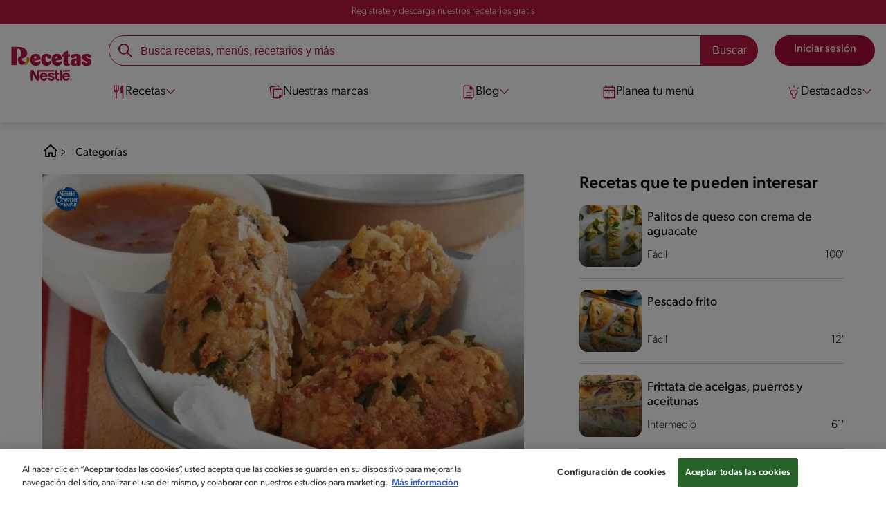

--- FILE ---
content_type: text/html; charset=UTF-8
request_url: https://www.recetasnestle.com.co/recetas/croquetas-arroz-tocineta-queso
body_size: 29359
content:
<!DOCTYPE html><html lang="es-co" dir="ltr" prefix="og: https://ogp.me/ns#"><head><meta charset="utf-8" /><meta name="ps-country" content="US" /><meta name="ps-language" content="en" /><meta name="ps-key" content="3344-5cb4a424ad45c0000cfdfa9e" /><meta name="description" content="Con Recetas NESTLE® aprendes a cocinar croquetas de arroz, tocineta y queso parmesano en poco tiempo. Ingresa aquí y conoce qué pasos debes seguir." /><meta name="robots" content="index, follow, max-image-preview:large" /><link rel="canonical" href="https://www.recetasnestle.com.co/recetas/croquetas-arroz-tocineta-queso" /><link rel="alternate" href="https://www.recetasnestle.com.co/recetas/croquetas-arroz-tocineta-queso" hreflang="es-co" /><meta property="og:site_name" content="Recetas Nestlé" /><meta property="og:type" content="recipe" /><meta property="og:url" content="https://www.recetasnestle.com.co/recetas/croquetas-arroz-tocineta-queso" /><meta property="og:title" content="Croquetas de arroz tocineta y queso parmesano" /><meta property="og:description" content="COCINA CON RECETAS NESTLÉ®" /><meta property="og:image" content="https://www.recetasnestle.com.co/sites/default/files/srh_recipes/f06627e91eb740777640032488f039c6.jpg" /><meta property="pin:id" content="Croquetas de arroz tocineta y queso parmesano" /><meta property="pin:description" content="COCINA CON RECETAS NESTLÉ®" /><meta name="twitter:card" content="summary_large_image" /><meta name="twitter:description" content="COCINA CON RECETAS NESTLÉ®" /><meta name="twitter:title" content="Croquetas de arroz tocineta y queso parmesano" /><meta name="twitter:image" content="https://www.recetasnestle.com.co/sites/default/files/srh_recipes/f06627e91eb740777640032488f039c6.jpg" /><meta name="google-site-verification" content="aZNbVdoaBL4ouvWBNehTV6av4-I67x5kamIQ9qlB7Ic" /><link rel="alternate" hreflang="x-default" href="https://www.recetasnestle.com.co/recetas/croquetas-arroz-tocineta-queso" /><meta name="MobileOptimized" content="width" /><meta name="HandheldFriendly" content="true" /><meta name="viewport" content="width=device-width, initial-scale=1.0" /><script type="application/ld+json">{"@context":"https:\/\/schema.org","@graph":[{"@type":"Recipe","name":"Croquetas de arroz tocineta y queso parmesano","description":"COCINA CON RECETAS NESTL\u00c9\u00ae","keywords":"Guarnici\u00f3n,entrante,Local,F\u00e1cil,Amigos,Sin nueces de \u00e1rbol,Soy-Free,Sin man\u00ed,Menos de 300 cal,Fuente de proteina,Sin az\u00facar,arroz,Arroz","recipeCuisine":"Local","recipeYield":"18","prepTime":"PT11M","datePublished":"2022-10-16T13:14:30-0500","totalTime":"PT23M","cookTime":"PT10M","recipeInstructions":[{"@type":"HowToSection","name":"PASO 1 Alista el arroz","itemListElement":[{"@type":"HowToStep","text":"En un recipiente hondo mezcla el arroz, el huevo, la CREMA DE LECHE NESTL\u00c9\u00ae y el jugo de lim\u00f3n hasta que queden bien incorporados"}]},{"@type":"HowToSection","name":"PASO 2 Dora la tocineta","itemListElement":[{"@type":"HowToStep","text":"En una sart\u00e9n peque\u00f1a dora la tocineta a fuego medio durante 5 minutos y reserva."}]},{"@type":"HowToSection","name":"PASO 3 Sazona el arroz","itemListElement":[{"@type":"HowToStep","text":"A\u00f1ade las GALLETAS SALTINAS\u00ae MANTEQUILLA trituradas, dos cucharadas de queso parmesano, la espinaca y la tocineta dorada a la mezcle del arroz, incorpora bien todos los ingredientes, sazona con pimienta al gusto y arma las croquetas en forma de esfera con esta mezcla."}]},{"@type":"HowToSection","name":"PASO 4 Forma una capa de parmesano","itemListElement":[{"@type":"HowToStep","text":"En un plato grande esparce media taza de queso parmesano y rueda las croquetas por el queso hasta que queden cubiertas por todos los lados."}]},{"@type":"HowToSection","name":"PASO 5 Fr\u00ede las croquetas","itemListElement":[{"@type":"HowToStep","text":"En una sart\u00e9n mediana, calienta aceite a fuego medioy fr\u00ede las croquetas durante 5 minutos o hasta que est\u00e9n doradas por todos lados, luego ret\u00edralas sobre papel absorbente."}]},{"@type":"HowToSection","name":"PASO 6 Acompa\u00f1a","itemListElement":[{"@type":"HowToStep","text":"Como sugerencia acompa\u00f1a con cascos de lim\u00f3n y aj\u00ed, dulce o picante."}]}],"recipeIngredient":["2 tazas de arroz blanco preparado (500 g)","1 huevo (50 g)","2 cucharadas de CREMA DE LECHE NESTL\u00c9\u00ae (30 g)","1 cucharadita de jugo de lim\u00f3n (5 ml)","\u00bd taza de tocineta picada en trocitos (50 g)","10 GALLETAS SALTINAS\u00ae MANTEQUILLA trituradas (70 g)","2 cucharadas de queso de parmesano (10 g)","\u00bd taza de espinaca picada en trocitos (15 g)","1\/2 cucharadita de pimienta negra (1 g)","\u00bd taza de queso parmesano (50 g)"],"recipeCategory":["Guarnici\u00f3n","entrante"],"author":{"@type":"Person","name":"Sandra Sandoval"},"nutrition":{"@type":"NutritionInformation","calories":"79","carbohydrateContent":"9","proteinContent":"2","sodiumContent":"106","sugarContent":"1","fatContent":"4","saturatedFatContent":"2"},"image":{"@type":"ImageObject","representativeOfPage":"True","url":"\/sites\/default\/files\/srh_recipes\/f06627e91eb740777640032488f039c6.jpg"},"id":"\/recetas\/croquetas-arroz-tocineta-queso"},{"@type":"WebSite","name":"Recetas Nestl\u00e9","url":"https:\/\/www.recetasnestle.com.co\/","potentialAction":{"@type":"SearchAction","target":{"@type":"EntryPoint","urlTemplate":"https:\/\/www.recetasnestle.com.co\/busca\/resultado?q={search_term_string}"},"query-input":"required name=search_term_string"}}]}</script><link rel="amphtml" href="https://www.recetasnestle.com.co/recetas/croquetas-arroz-tocineta-queso?amp" /><link rel="preload" as="image" href="https://www.recetasnestle.com.co/sites/default/files/styles/recipe_detail_desktop_new/public/srh_recipes/f06627e91eb740777640032488f039c6.jpg?itok=t0GIsS4V" imagesrcset="https://www.recetasnestle.com.co/sites/default/files/styles/recipe_detail_mobile/public/srh_recipes/f06627e91eb740777640032488f039c6.jpg?itok=zNa1h5TU 767w, https://www.recetasnestle.com.co/sites/default/files/styles/recipe_detail_tablet/public/srh_recipes/f06627e91eb740777640032488f039c6.jpg?itok=nUnH6u0o 1024w, https://www.recetasnestle.com.co/sites/default/files/styles/recipe_detail_desktop_new/public/srh_recipes/f06627e91eb740777640032488f039c6.jpg?itok=t0GIsS4V 1200w" imagesizes="(max-width: 767px) 100vw, (max-width: 1024px) 100vw, 1200px" fetchpriority="high" /><link rel="apple-touch-icon" sizes="180x180" href="/themes/custom/cookit/favico/apple-touch-icon.png?v=new"><link rel="icon" type="image/png" sizes="32x32" href="/themes/custom/cookit/favico/favicon-32x32.png?v=new"><link rel="icon" type="image/png" sizes="16x16" href="/themes/custom/cookit/favico/favicon-16x16.png?v=new"><link rel="shortcut icon" href="/themes/custom/cookit/favico/favicon.ico?v=new"/><link rel="preconnect" href="https://fonts.googleapis.com"><link rel="preconnect" href="https://fonts.gstatic.com" crossorigin><link rel="preconnect" href="https://use.typekit.net"><link rel="preconnect" href="https://p.typekit.net"><base href="https://www.recetasnestle.com.co"><title>Croquetas de Arroz, Tocineta y Queso | Recetas Nestlé</title><script>
(function(i,s,o,g,r,a,m){i['GoogleAnalyticsObject']=r;i[r]=i[r]||function(){ (i[r].q=i[r].q||[]).push(arguments)},i[r].l=1*new Date();a=s.createElement(o), m=s.getElementsByTagName(o)[0];a.async=1;a.src=g;m.parentNode.insertBefore(a,m) })(window,document,'script','//www.google-analytics.com/analytics.js','ga');
ga('create', 'UA-15717804-29', 'auto', {allowLinker: true});
ga('require', 'OPT-N9GZW5G');
ga('require', 'displayfeatures');
ga('set', 'anonymizeIp', true);
ga('set', 'dimension13', 'Approved Tracker');
</script><script>
(function(d) {
var config = {
kitId: 'kzf4sci',
scriptTimeout: 3000,
async: true
},
h = d.documentElement,
t = setTimeout(function(){
h.className = h.className.replace(/\bwf-loading\b/g,"") + " wf-inactive";
}, config.scriptTimeout),
tk = d.createElement("script"),
f = false,
s = d.getElementsByTagName("script")[0], a;
h.className += " wf-loading";
tk.src = 'https://use.typekit.net/' + config.kitId + '.js';
tk.async = true;
tk.onload = tk.onreadystatechange = function(){
a = this.readyState;
if (f || (a && a != "complete" && a != "loaded")) return;
f = true;
clearTimeout(t);
try { Typekit.load(config); } catch(e) {}
};
s.parentNode.insertBefore(tk, s);
})(document);
</script><noscript><link href="https://use.typekit.net/kzf4sci.css" rel="stylesheet" /> </noscript><link rel="preload" as="style" onload="this.onload=null;this.rel='stylesheet'" media="all" href="/sites/default/files/css/css_b5MF1aGnl8lP7SJjm2kBIDVh-t8bCNEEmxPNMTkv51M.css?delta=0&amp;language=es&amp;theme=cookit&amp;include=[base64]" /><link media="all" href="/themes/custom/cookit/Content/css/library-svgs.css?v=2026121&version=g4y-01-2025" rel="preload" as="style" onload="this.rel='stylesheet'"><link rel="stylesheet" type="text/css" href="/themes/custom/cookit/Content/css/print.css" media="print"><style>
.recipeDetail__content .single-image img{
width: 100%;
margin-bottom: 2rem;
}
</style><style>
.nav__brands .sliders{
padding-left: 45px;
}.nav__brands .sliders::before{
content: "";
position: absolute;
left: 0;
top: 0;
width: 32px;
height: 32px;
background-image: url("/sites/default/files/2023-08/dedo-de-una-mano-apuntando-a-la-direccion-correcta.png");
background-repeat: no-repeat;
background-position: left center;
background-size: contain;
animation: myAnim 1s ease-in-out 0s infinite alternate forwards;
}@keyframes myAnim {
0% {
transform: translateX(0);
}100% {
transform: translateX(10px);
}
}
</style><style>
@media (max-width: 991.98px) {
.headerSite .nav__btns {
top: 0;
height: 52px;
}
}
</style><style>
@media screen and (max-width: 767px){
#ot-sdk-btn-floating.ot-floating-button{
bottom: 60px !important;
}
}
</style><style>
a,body,div,form,h1,h2,header,html,i,iframe,img,label,li,nav,ol,p,section,span,ul{border:0;font-size:100%;font:inherit;margin:0;padding:0;vertical-align:baseline}header,nav,section{display:block}a,aside,body,div,form,h1,h2,h3,header,html,i,iframe,img,label,li,nav,ol,p,section,span,ul{border:0;font-size:100%;font:inherit;margin:0;padding:0;vertical-align:baseline}aside,header,nav,section{display:block}body{line-height:1.2}ol,ul{list-style:none}button{background:0 0;border:none;color:inherit;font:inherit;line-height:normal;margin:0;overflow:visible;padding:0;width:auto;-webkit-font-smoothing:inherit;-moz-osx-font-smoothing:inherit;-webkit-appearance:none}*{outline:0!important;text-decoration:none}*,:after,:before{box-sizing:border-box}:root{--color-black:17,17,17;--color-white:255,255,255;--color-btn:170,12,53;--color-disabled:210,210,210;--color-text-disabled:153,153,153;--color-1:185,25,60;--color-2:255,250,245;--color-3:240,145,0;--color-4:175,25,25;--color-5:245,213,218;--color-6:135,35,20;--color-7:249,211,153;--color-8:77,23,15;--color-9:215,35,95;--color-10:80,175,225;--color-11:235,101,39;--color-12:0,105,50;--color-13:230,50,55;--color-14:255,205,0;--color-15:254,247,238;--filter-white:invert(100%);--filter-black:invert(12%) sepia(1%) saturate(0%) hue-rotate(64deg) brightness(95%) contrast(92%);--filter-btn:invert(14%) sepia(87%) saturate(3917%) hue-rotate(334deg) brightness(80%) contrast(101%);--filter-disabled:invert(100%) sepia(0%) saturate(7258%) hue-rotate(219deg) brightness(111%) contrast(65%);--filter-text-disabled:invert(63%) sepia(0%) saturate(0%) hue-rotate(13deg) brightness(97%) contrast(90%);--filter-1:invert(21%) sepia(78%) saturate(3878%) hue-rotate(335deg) brightness(73%) contrast(97%);--filter-2:invert(89%) sepia(9%) saturate(434%) hue-rotate(319deg) brightness(106%) contrast(109%);--filter-3:invert(62%) sepia(44%) saturate(3487%) hue-rotate(5deg) brightness(98%) contrast(103%);--filter-4:invert(20%) sepia(100%) saturate(2289%) hue-rotate(346deg) brightness(75%) contrast(104%);--filter-5:invert(88%) sepia(10%) saturate(425%) hue-rotate(302deg) brightness(98%) contrast(95%);--filter-6:invert(15%) sepia(32%) saturate(6239%) hue-rotate(354deg) brightness(93%) contrast(91%);--filter-7:invert(89%) sepia(10%) saturate(1678%) hue-rotate(333deg) brightness(101%) contrast(95%);--filter-8:invert(10%) sepia(34%) saturate(3766%) hue-rotate(345deg) brightness(96%) contrast(96%);--filter-9:invert(21%) sepia(85%) saturate(2213%) hue-rotate(320deg) brightness(98%) contrast(99%);--filter-10:invert(59%) sepia(82%) saturate(332%) hue-rotate(159deg) brightness(91%) contrast(94%);--filter-11:invert(44%) sepia(89%) saturate(2744%) hue-rotate(351deg) brightness(105%) contrast(84%);--filter-12:invert(22%) sepia(85%) saturate(1141%) hue-rotate(120deg) brightness(100%) contrast(101%);--filter-13:invert(32%) sepia(19%) saturate(4368%) hue-rotate(325deg) brightness(102%) contrast(116%);--filter-14:invert(88%) sepia(20%) saturate(7499%) hue-rotate(359deg) brightness(105%) contrast(104%);--filter-15:invert(84%) sepia(7%) saturate(426%) hue-rotate(333deg) brightness(116%) contrast(99%);--pt-fix-font-3:3px;--pt-fix-font-2:2px;--hl-1:1.625rem;--hl-2:1.5rem;--hl-3:1.125rem;--hl-4:1rem;--hl-sidebar:1.375rem;--tl-1:1rem;--tl-medium-size:1.125rem;--tl-default-size:1rem;--tl-body-size:1rem;--tl-small-size:0.875rem;--tl-smaller-size:0.75rem;--title-1:1.5rem;--title-2:1.125rem;--title-3:1rem;--title-4:1.25rem;--text-body:0.875rem;--text-body-small:0.75rem;--cta-1:1rem;--cta-2:0.875rem;--font-weight-lighter:200;--font-weight-light:300;--font-weight:400;--font-weight-medium:500;--font-weight-bold:600;--font-weight-eBold:700;--font-weight-extraBold:900;--header-height:9.125rem;--max-container:74.375rem;--max-container-lg:90rem}@media screen and (min-width:992px){:root{--hl-1:2rem;--hl-2:1.875rem;--hl-3:1.5rem;--hl-sidebar:1.5rem;--title-1:2rem;--title-2:1.5rem;--title-3:1.25rem;--title-4:1.75rem;--text-body:1rem;--text-body-small:0.875rem;--header-height:10.875rem}}.f-1{filter:var(--filter-1)}.f-3{filter:var(--filter-3)}.c-w{color:rgba(var(--color-white),1)}.c-b{color:rgba(var(--color-black),1)}.bg-w{background-color:rgba(var(--color-white),1)}.bg-1{background-color:rgba(var(--color-1),1)}.container{background-color:transparent;display:block;margin:0 auto;max-width:var(--max-container);padding:0 1rem;width:100%}.container--lg{max-width:var(--max-container-lg)}.container .container{padding:0}.mt-2{margin-top:.5rem}.mb-1{margin-bottom:.25rem}.mb-2{margin-bottom:.5rem}.mb-3{margin-bottom:.75rem}.mb-4{margin-bottom:1rem}.mb-5{margin-bottom:1.5rem}.mb-7{margin-bottom:2.5rem}.mr-2{margin-right:.5rem}html{font-size:16px;line-height:1.2;scroll-behavior:smooth;scroll-padding-top:var(--header-height)}@media (-ms-high-contrast:active),print and (-ms-high-contrast:none){html{font-size:14px}}html body{color:rgba(var(--color-black),1);font-family:canada-type-gibson,sans-serif;font-size:.875rem;font-weight:var(--font-weight-light);position:relative}@media (min-width:576px){html body{font-size:1rem}}html body .mainWrapper{display:block;overflow:hidden;padding-top:var(--header-height);width:100%}a{background-color:transparent;color:rgba(var(--color-black),1);text-decoration:none}ol li,p,ul li{font-size:.875rem;line-height:1.2}ol li a,ul li a{color:rgba(var(--color-1),1);font-weight:var(--font-weight-medium)}@media (min-width:576px){ol li,p,ul li{font-size:1rem}}p~ul{margin-top:.75rem}ol li,ul li{position:relative}ul~ul{margin-top:.75rem}.text-center{text-align:center}[class^=hl-]{display:block;line-height:1.2}h1{font-size:var(--hl-1)!important;font-weight:var(--font-weight-medium)!important}.hl-1{font-size:var(--hl-1)}.hl-1,.hl-2{font-weight:var(--font-weight-medium)}.hl-2{font-size:var(--hl-2)}.hl-sidebar{font-size:var(--hl-sidebar);font-weight:var(--font-weight-medium)}[class^=tl-]{line-height:1.3}.reg{font-weight:var(--font-weight-light)}.tl-small{font-size:var(--tl-small-size)}@media (max-width:991.98px){.hidden-lg-down{display:none!important}}.hidden{display:none!important}@media (min-width:992px){.recipe .recipe__texts,.reg{font-weight:var(--font-weight-lighter)}.hidden-lg-up,.hidden-md{display:none!important}}.sr-only,.visually-hidden{appearance:none;border:none!important;display:block!important;height:0!important;left:0!important;margin:0!important;opacity:0!important;overflow:hidden!important;padding:0!important;position:relative!important;top:0!important;width:0!important}img{height:auto}iframe,img{display:block;max-width:100%}.loading{background:rgba(var(--color-white),.7)!important;display:none;height:100%!important;left:0!important;position:fixed!important;top:0!important;width:100%!important;z-index:99999!important}.loading:before{border:7px solid rgba(var(--color-black),.2);border-radius:50%;border-top-color:rgba(var(--color-black),.4);content:"";height:50px;left:50%;margin:-25px 0 0 -25px;position:absolute;top:50%;width:50px}.loading__text{left:0;margin:0 auto;max-width:12.5rem;position:fixed;right:0;top:54%}.btn,.cta,.loading__text{font-size:1rem;font-weight:var(--font-weight);text-align:center}.btn,.cta{--color-cta-border:rgba(var(--color-btn),1);--color-cta-bg:rgba(var(--color-btn),1);--color-cta-filter-icon:var(--filter-white);--color-cta-text:rgba(var(--color-white),1);--border-radius:2.5rem;--height:2.5rem;align-items:center;background-color:var(--color-cta-bg);border:1px solid var(--color-cta-border);border-radius:var(--border-radius);color:var(--color-cta-text);column-gap:.5rem;display:flex;height:var(--height);justify-content:center;line-height:1;padding:.5rem 1.5rem}.cta--user{background-color:transparent;border:none;display:block;height:2rem;padding:.5rem;width:2rem}.cta--user i{--color-cta-filter-icon:var(--filter-1);height:1rem;margin:0;width:1rem}.cta--header{--color-cta-bg:rgba(var(--color-2),1);--color-cta-text:rgba(var(--color-black),1);align-items:center;background-color:var(--color-cta-bg);border:none;border-radius:.25rem;display:flex;font-weight:300;height:2.1875rem;justify-content:center;padding:.5rem .25rem}@media (max-width:389.98px){.cta--header{font-size:.875rem}}.cta--header i{--color-cta-filter-icon:var(--filter-1);height:.9375rem;margin:0 .25rem 0 0;width:.9375rem}.cta--outline{--color-cta-border:rgba(var(--color-1),1);--color-cta-text:rgba(var(--color-1),1);--color-cta-bg:rgba(var(--color-white),1);--color-cta-filter-icon:var(--filter-1)}.cta--widthModal{max-width:10rem;width:100%}.cta--widthFull{max-width:100%;width:100%}.btn{max-width:100%;width:fit-content}[class*=cta]>i,a>i{filter:var(--color-cta-filter-icon);height:.9375rem;width:.9375rem}.video{display:block;margin-bottom:1.5rem;position:relative;width:100%}.video:after{content:"";display:block;padding-bottom:56.25%}.actions{position:relative;z-index:3}.actions ul{display:flex;justify-content:flex-start}.actions ul li{margin:0 1rem 0 0;position:relative}.actions p{display:none;visibility:hidden}@media (min-width:992px){.loading:before{height:70px;margin:-35px 0 0 -35px;width:70px}.loading__text{top:58%}.actions p{display:block;font-size:.8125rem;text-align:center;visibility:visible}}.actions .svg{filter:var(--filter-1)}.actions .icons,.actions .svg{display:block;height:1.5rem;position:relative;width:1.5rem}.actions .icons .svg{left:50%;position:absolute;top:50%;transform:translate(-50%,-50%)}.actions .icons .svg--active{opacity:0}.actions__button{color:rgba(var(--color-1),1);flex-direction:column}.actions__button,.breadcrumb{align-items:center;display:flex}.breadcrumb{padding:1rem 0}.breadcrumb ol{align-items:center;column-gap:.25rem;display:flex}.breadcrumb ol li{display:none;font-size:.875rem;position:relative}.breadcrumb ol li:not(:first-of-type){padding-left:1.5rem}.breadcrumb ol li:not(:first-of-type):after{background-position:50%;background-repeat:no-repeat;background-size:contain;content:"";display:inline-block;filter:var(--filter-1);height:.75rem;left:0;position:absolute;top:47%;transform:translateY(-50%);width:.75rem}.breadcrumb ol li:nth-child(2){display:block}.breadcrumb ol li:nth-child(2):after{filter:var(--filter-1);left:0;transform:translateY(-50%) rotate(180deg);transform-origin:center}.breadcrumb ol li:first-of-type a i{height:1.5rem;width:1.5rem}.breadcrumb ol li a{color:rgba(var(--color-black),1);font-size:.875rem;font-weight:var(--font-weight);margin:1rem 0}.rating{grid-area:ratings;margin-bottom:1.875rem}.form-brands .js-form-type-radio input{display:none}#header{--border-bottom-divisor:#d2d2d2;--box-shadow:0px 7px 8px 0px rgba(0,0,0,.08);--height-sub-menu-1:0;background-color:rgba(var(--color-white),1);border-bottom:1px solid var(--border-bottom-divisor);display:flex;flex-direction:column;left:0;min-height:var(--header-height);position:fixed;top:0;width:100%;z-index:105}#header [class="cta hidden-lg-down"]{font-weight:var(--font-weight);height:100%}#header input[type=checkbox]{display:none}#header>.container{align-items:center;display:grid;gap:.5rem;grid-auto-flow:row;grid-template-areas:"logo search account hamb" "logo links-mob links-mob links-mob";grid-template-columns:5.3125rem auto 2rem 2rem;grid-template-rows:repeat(2,auto);justify-content:space-between;padding:.75rem .5rem}@media (max-width:991.98px){.breadcrumb{padding-left:1rem}#header input[type=submit]{display:none}#header>.container{max-width:31.25rem}#header .nav{overflow-y:scroll}}#header>.container .hamb-menu__icon{grid-area:hamb}#header>.container .header__logo{grid-area:logo}#header>.container .header__account{grid-area:account}#header>.container .header__links-mob{grid-area:links-mob}#header>.container .header__search{grid-area:search}#header .header__logo{margin:0 auto}#header .header__logo .logo-img{display:inline-block;height:2.25rem;width:5.3125rem}@media (min-width:992px){.actions .icons,.actions .svg{height:2.125rem;margin-bottom:.5rem;width:2.125rem}.breadcrumb{height:auto;margin-left:0;margin-top:1rem;padding-left:0;width:auto}.breadcrumb ol li{display:block}.breadcrumb ol li:not(:first-of-type):after{filter:var(--filter-black);left:0;transform:translateY(-50%)}.breadcrumb ol li:nth-child(2):after{filter:var(--filter-black)}.breadcrumb ol li a{font-size:1rem}#header{border-bottom:none;box-shadow:var(--box-shadow)}#header>.container{gap:1.5rem;grid-auto-flow:row;grid-template-areas:"logo search account" "logo nav nav";grid-template-columns:auto minmax(50%,80%) minmax(145px,auto);grid-template-rows:repeat(2,auto);padding:1rem}#header>.container .header__logo{align-self:baseline;grid-area:logo;margin-top:1rem}#header>.container .header__search{grid-area:search}#header>.container .header__account{grid-area:account}#header>.container .nav{grid-area:nav}#header .header__logo .logo-img{height:3.125rem;width:7.3125rem}}#header .header__notify{--color-bg:rgba(var(--color-1),1);--color-text:rgba(var(--color-white),1);background-color:var(--color-bg);height:2.1875rem;padding-bottom:.5rem;padding-top:.5rem}#header .header__notify>.container{align-items:center;display:flex;justify-content:center}#header .header__notify>.container a{color:var(--color-text)}#header .hamb-menu__icon{border-radius:.5rem;display:block;padding:.5rem .4375rem}#header .hamb-menu__icon .line{background-color:rgba(var(--color-1),1);border-radius:.25rem;display:block;height:.125rem;width:100%}#header .hamb-menu__icon .line__2{margin:.1875rem 0}#header .header__links-mob{align-items:center;column-gap:.5rem;display:flex;justify-content:space-between}#header .header__links-mob a{width:-webkit-fill-available}#header .header__links-mob a i{margin-right:0!important}#header .header__search{display:flex;width:100%;--rounded:2.5rem}#header .header__search.searchBlock{padding:0}#header .header__search>.container{max-width:100%!important;padding:0}#header .header__search>.container .searchBlock__btnIngredients{display:none}#header .header__search form{margin-bottom:0}#header .header__search .search-form{align-items:center;display:flex;justify-content:center;margin-bottom:0;width:100%}#header .header__search .search-form .js-form-item{position:relative;width:-webkit-fill-available}#header .header__search .search-form .js-form-item:before{background-repeat:no-repeat;content:"";display:block;filter:var(--filter-1);height:1.5rem;left:.75rem;position:absolute;top:50%;transform:translateY(-50%);width:1.5rem}#header .header__search .search-form input[type=text]{border:1px solid rgba(var(--color-1),1);border-radius:var(--rounded);height:2.75rem;padding:0 1rem 0 2.8125rem;width:100%}#header .header__search .search-form input[type=text]:-ms-input-placeholder{color:rgba(var(--color-1),1);font-size:1rem}#header .header__search .search-form input[type=submit]{border-radius:0 var(--rounded) var(--rounded) 0!important}@media (min-width:992px){#header .header__search .search-form input[type=text]{border-radius:var(--rounded) 0 0 var(--rounded)}#header .header__search .search-form input[type=submit]{background-color:rgba(var(--color-1),1);border:none;border-radius:0 var(--rounded) var(--rounded) 0;color:rgba(var(--color-white),1);height:2.75rem;margin-left:0;margin-top:0!important;padding:0 1rem}}#header .nav{--color-nav-bg:rgba(var(--color-white),1);--color-nav-text:rgba(var(--color-black),1);--size-logo-desk:-8.813rem;align-items:flex-start;background-color:var(--color-nav-bg);border-radius:.25rem;display:flex;flex-direction:column;height:calc(100vh - var(--header-height));padding:.75rem 2rem 1.5rem;position:absolute;right:0;row-gap:1rem;top:-105vh;width:100%;z-index:2}#header .nav__header{display:flex;justify-content:flex-end;position:relative;width:100%}#header .nav__header .close{align-items:center;display:flex;justify-content:center}#header .nav__header .close i{height:1rem;width:1rem}@media (min-width:992px){#header .nav__header{display:none}}#header .nav__btns{align-items:center;column-gap:1rem;display:flex;justify-content:center;margin-bottom:1rem;width:100%}#header .nav__btns a{font-weight:var(--font-weight)}@media (min-width:992px){#header .nav{align-items:center;background-color:transparent;border-radius:0;flex-direction:column;height:auto;justify-content:space-between;left:auto;padding:0;position:static;row-gap:1rem;top:auto;width:100%;z-index:1}}#header .nav .content{display:flex;flex-direction:column;position:relative;row-gap:2rem;width:100%}@media (min-width:992px){#header .nav .content{align-items:flex-start;column-gap:2rem;flex-direction:row;justify-content:space-between;row-gap:0}#header .nav .content:after{background-color:rgba(var(--color-3),1);height:1px;position:absolute;top:2.5625rem;width:100%}#header .nav .content>li.sub-menu.double-space .dropdown-menu{column-gap:2.5rem!important}}#header .nav .content>li{align-items:center;display:flex;position:static}#header .nav .content>li.sub-menu>label{width:100%}#header .nav .content>li.sub-menu>label i:last-of-type{margin-left:auto}#header .nav .content>li.sub-menu .sub-menu-1{display:flex;flex-direction:column;height:100%;left:-120%;position:absolute;top:0;width:100%;z-index:2}#header .nav .content>li.sub-menu .sub-menu-1 .back{align-items:center;display:flex;width:fit-content}#header .nav .content>li.sub-menu .sub-menu-1 .back i{height:.875rem;width:.875rem}#header .nav .content>li.sub-menu .sub-menu-1>p{align-items:center;column-gap:1rem;display:flex}#header .nav .content>li.sub-menu .sub-menu-1>p i{height:1.25rem;width:1.25rem}#header .nav .content>li.sub-menu .sub-menu-1 .dropdown-menu,#header .nav .content>li.sub-menu .sub-menu-1>ul{display:flex;flex-direction:column;margin-left:2.5rem;margin-top:0}@media (max-width:991.98px){#header .nav .content>li.sub-menu .sub-menu-1{height:100vh}#header .nav .content>li.sub-menu .sub-menu-1 .dropdown-menu .dropdown,#header .nav .content>li.sub-menu .sub-menu-1>p,#header .nav .content>li.sub-menu .sub-menu-1>ul .dropdown{margin-bottom:1.5rem}#header .nav .content>li{width:100%}}#header .nav .content>li.sub-menu .sub-menu-1 .dropdown-menu .dropdown .all,#header .nav .content>li.sub-menu .sub-menu-1>ul .dropdown .all{position:absolute;right:0;text-decoration:underline;top:calc(-1.5rem + -20px)}#header .nav .content>li.sub-menu .sub-menu-1 .dropdown-menu .dropdown>label,#header .nav .content>li.sub-menu .sub-menu-1>ul .dropdown>label{align-items:center;display:flex;justify-content:space-between;width:100%}#header .nav .content>li.sub-menu .sub-menu-1 .dropdown-menu .dropdown>label i,#header .nav .content>li.sub-menu .sub-menu-1>ul .dropdown>label i{transform:rotate(90deg)}#header .nav .content>li.sub-menu .sub-menu-1 .dropdown-menu .dropdown-content,#header .nav .content>li.sub-menu .sub-menu-1>ul .dropdown-content{display:none;margin-left:1rem;margin-top:.5rem;row-gap:.5rem}@media (min-width:992px){#header .nav .content>li.sub-menu .sub-menu-1{display:none;left:0;max-width:calc(var(--max-container-lg) - 2rem);padding:0 .25rem;top:2.625rem;width:calc(100vw - 3rem)}#header .nav .content>li.sub-menu .sub-menu-1 .back{display:none}#header .nav .content>li.sub-menu .sub-menu-1 .dropdown-menu,#header .nav .content>li.sub-menu .sub-menu-1>ul{align-items:flex-start;background-color:rgba(var(--color-white),1);column-gap:1.5rem;display:flex;flex-direction:row;justify-content:flex-start;margin:0;padding-bottom:1.5rem;padding-top:1.5rem;position:relative;width:100%}#header .nav .content>li.sub-menu .sub-menu-1 .dropdown-menu:after,#header .nav .content>li.sub-menu .sub-menu-1>ul:after{background-color:rgba(var(--color-white),1);box-shadow:var(--box-shadow);content:"";height:100%;left:-33vw;position:absolute;top:0;width:121vw;z-index:-1}#header .nav .content>li.sub-menu .sub-menu-1 .dropdown-menu li a,#header .nav .content>li.sub-menu .sub-menu-1>ul li a{align-items:center;column-gap:.75rem;display:flex}#header .nav .content>li.sub-menu .sub-menu-1 .dropdown-menu .dropdown .all,#header .nav .content>li.sub-menu .sub-menu-1>ul .dropdown .all{grid-column:1;position:static;white-space:nowrap;width:fit-content}#header .nav .content>li.sub-menu .sub-menu-1 .dropdown-menu .dropdown label i,#header .nav .content>li.sub-menu .sub-menu-1>ul .dropdown label i{display:none}#header .nav .content>li.sub-menu .sub-menu-1 .dropdown-menu .dropdown-content,#header .nav .content>li.sub-menu .sub-menu-1>ul .dropdown-content{border-left:1px solid var(--border-bottom-divisor);display:flex;flex-direction:column;margin-left:0}#header .nav .content>li.sub-menu .sub-menu-1 .dropdown-menu .dropdown-content>li,#header .nav .content>li.sub-menu .sub-menu-1>ul .dropdown-content>li{padding-left:1rem}}#header .nav .content>li a{text-decoration:none}#header .nav .content>li a,#header .nav .content>li label{align-items:center;column-gap:1rem;display:flex}#header .nav .content>li a i,#header .nav .content>li label i{height:1.25rem;width:1.25rem}#header .nav .content>li label i.svg-arrow{height:.9375rem;width:.9375rem}#header .nav .content>li.recipe .sub-menu-1 .dropdown-menu .dropdown:first-of-type{margin-bottom:0}#header .content li[role=menuitem] a,#header .content li[role=menuitem] label{--font-size-menu-item-level-0:1rem;--font-color-menu-item-level-0:rgba(var(--color-black),1);color:var(--font-color-menu-item-level-0);font-size:var(--font-size-menu-item-level-0);font-weight:var(--font-weight-light)}@media (min-width:1200px){#header .content li[role=menuitem] a,#header .content li[role=menuitem] label{--font-size-menu-item-level-0:1.125rem}}#header .content li[role=menuitem] .sub-menu-1 a,#header .content li[role=menuitem] .sub-menu-1 p{--font-size-menu-item-level-1:1rem;--font-color-menu-item-level-1:rgba(var(--color-black),1);color:var(--font-color-menu-item-level-1);font-size:var(--font-size-menu-item-level-1)}#header .content li[role=menuitem] .sub-menu-1 .dropdown-menu li[role=menuitem] a,#header .content li[role=menuitem] .sub-menu-1 .dropdown-menu li[role=menuitem] label{--font-size-menu-item-level-2:1rem;--font-color-menu-item-level-2:rgba(var(--color-black),1);color:var(--color-text-destaque,--font-color-menu-item-level-2);font-size:var(--font-size-menu-item-level-2);font-weight:var(--font-weight-light)}#header .content li[role=menuitem] .sub-menu-1 .dropdown-menu li[role=menuitem] .dropdown-content li a{--font-size-menu-item-level-3:.875rem;--font-color-menu-item-level-3:rgba(var(--color-black),1);color:var(--font-color-menu-item-level-3);font-size:var(--font-size-menu-item-level-3);font-weight:var(--font-weight-light)}.list--recipeSidebar{display:grid;gap:1rem;grid-template-columns:1fr 1fr}.recipe__top .breadcrumb{margin-left:0}@media (min-width:992px){#header .nav .content>li{border-bottom:3px solid rgba(var(--color-white),1);height:2.625rem;padding:.25rem .25rem 1rem;z-index:2}#header .nav .content>li i{height:1.1875rem;width:1.1875rem}#header .nav .content>li>a{align-items:center;column-gap:.75rem;display:flex}#header .nav .content>li.sub-menu label{column-gap:.5rem}#header .nav .content>li.sub-menu label .svg-arrow{transform:rotate(90deg)}#header .nav .content>li.recipe .sub-menu-1 .dropdown-menu .dropdown:first-of-type{margin-bottom:auto;margin-top:auto}#header .content li[role=menuitem] .sub-menu-1 a,#header .content li[role=menuitem] .sub-menu-1 p{--font-size-menu-item-level-1:1.125rem}#header .content li[role=menuitem] .sub-menu-1 .dropdown-menu li[role=menuitem] label span{font-weight:var(--font-weight-medium)}.list--recipeSidebar{gap:0;grid-template-columns:1fr}.recipe>.container{display:grid;gap:0 5rem;grid-auto-flow:row;grid-template-areas:"top top" "main aside" "footer footer";grid-template-columns:calc(67% - 5rem) minmax(33%,24.375rem);grid-template-rows:auto auto;justify-content:space-between}.recipe__top{grid-area:top}.recipe__main{display:flex;flex-direction:column;grid-area:main}.recipe__aside{grid-area:aside}.recipe__footer{grid-area:footer}.recipe__main>div.mb-5,.recipe__main>section.mb-5{margin-bottom:2rem}.recipe__main>div.mb-4{margin-bottom:1.5rem}}.recipe__image{margin-bottom:.75rem;position:relative}.actions--recipes{align-items:center;background-color:var(--color-bg-actions-list,rgba(var(--color-15),1));border-radius:.5rem;display:flex;justify-content:space-between;margin-bottom:1.5rem;padding:.5rem 1rem}@media (min-width:992px){.actions--recipes{justify-content:space-around}.actions--recipes li{margin-right:0}.actions--recipes li .actions__button p{color:var(--color-text-actions-list,rgba(var(--color-black),1));font-weight:var(--font-weight-light)}}.anchors{align-items:center;justify-content:space-between;margin-bottom:1rem}.anchors,.anchors li{display:flex}.anchors li a{color:var(--color-anchors,rgba(var(--color-black),1));font-size:.875rem;font-weight:var(--font-weight-medium);padding:.25rem .25rem .75rem}.recipeComments{grid-area:comments;margin-bottom:1.875rem}@media (max-width:991.98px){.recipe__top .breadcrumb{margin-left:-1rem}.recipe__image .image{margin-left:-1rem;margin-right:-1rem}}.recipe__image .my-menu-iq.teaser{right:0;top:1rem;z-index:10}.recipe__image .my-menu-iq.teaser .srh_progress-bar:before{font-weight:400}.recipe__image .brand{left:.5rem;position:absolute;top:.5rem}.recipe__image .brand img{max-height:2.5rem;width:auto}.brand{left:.5rem;position:absolute;top:.5rem}@media (min-width:992px){.anchors{display:none}.recipe__image .my-menu-iq.teaser{right:1rem}.brand,.recipe__image .brand{left:1rem;top:1rem}}.brand img{max-height:2.5rem;width:auto}.my-menu-iq.teaser{border-radius:50px;padding:4px 10px 4px 6px;position:absolute;right:24px;top:16px;z-index:1250}.informations{--color-border-infos:rgba(var(--color-black),0.2);align-items:center;border:1px solid var(--color-border-infos);border-radius:.5rem;column-gap:2.5rem;display:flex;justify-content:space-evenly;margin-bottom:1.5rem;padding:.5rem .75rem}.informations li{display:flex;flex-direction:column}.informations li .title-info{--color-title-info:rgba(var(--color-black),1);color:var(--color-title-info);font-size:.75rem;font-weight:var(--font-weight);text-align:center;text-transform:capitalize}.informations .icons{--color-text-icons:rgba(var(--color-black),1);align-items:center;color:var(--color-text-icons);column-gap:.25rem;display:flex;font-size:.8125rem;font-weight:var(--font-weight);justify-content:center;line-height:1}.informations .icons i{--filter-icon:var(--filter-3);filter:var(--filter-icon);height:.9375rem;margin-bottom:.125rem;width:.9375rem}.informations .difficulty__text{--color-text-difficulty:rgba(var(--color-black),1);color:var(--color-text-difficulty);font-size:.875rem;font-weight:var(--font-weight-light);text-align:center}.informations .infos-cost .cost{display:flex}.informations .infos-cost .cost i{height:.9375rem;opacity:.5;width:.9375rem}.informations .infos-cost .cost--medium .svg-cifrao:first-of-type,.informations .infos-cost .cost--medium .svg-cifrao:nth-of-type(2){opacity:1}.informations .infos-ratings .qualification i{filter:none}.srh_progress-bar:before{color:#78bec7;content:attr(data-percent);font-size:36px;font-weight:700;left:50%;position:absolute;text-align:center;top:40%;-webkit-transform:translate(-50%,-50%);-ms-transform:translate(-50%,-50%);transform:translate(-50%,-50%);z-index:100}.my-menu-iq.teaser .srh_progress-bar:before{color:#0d0d0d;font-size:13px;font-weight:700;line-height:1;top:50%}.tagsFilter{background-color:var(--color-bg,rgba(var(--color-15),1));border-radius:.5rem;display:flex;flex-direction:column;padding:.75rem}.tagsFilter__title{color:var(--color-title,rgba(var(--color-black),1));display:block;font-size:1rem;font-weight:var(--font-weight);white-space:nowrap}@media (min-width:992px){.my-menu-iq.teaser{right:1rem!important}.informations li .title-info{font-size:.875rem}.tagsFilter{align-items:center;column-gap:.5rem;flex-direction:row;justify-content:center}.tagsFilter__title{margin-bottom:0}}.tagsFilter__list{display:flex;flex-wrap:wrap;gap:.5rem}.recipe__tipItem--accordion input{display:none}.utensils{display:flex;flex-direction:column}.cardRecipe__image{border-radius:.75rem .75rem 0 0;overflow:hidden;position:relative}.cardRecipe__image picture{display:block;position:relative}.cardRecipe__image picture:after{background:linear-gradient(180deg,rgba(30,30,30,0),rgba(30,30,30,.8));bottom:0;content:"";display:block;height:4.0625rem;left:0;position:absolute;width:100%}.cardRecipe__image picture img{width:100%}.cardRecipe__image .brand{display:none;left:.5rem;position:absolute;top:.5rem}.cardRecipe__image .brand img{height:2.5rem;width:auto}.cardRecipe__title{display:-webkit-box;font-size:22px;height:2.4em;line-height:1.2;overflow:hidden;-webkit-line-clamp:2;-webkit-box-orient:vertical;color:var(--color-title);font-weight:var(--font-weight);margin-bottom:.5rem;text-align:left;text-overflow:ellipsis;white-space:normal}.cardRecipe__infos{align-items:center;column-gap:.5rem;display:flex;margin-bottom:.5rem}.cardRecipe__infos li{align-items:center;border:1px solid var(--color-border-infos);border-radius:50px;display:flex;height:1.5625rem;justify-content:center;padding:.25rem .5rem}.cardRecipe__infos li .title-info{display:none}.cardRecipe__infos li i{height:.9375rem;width:.9375rem}.cardRecipe__infos li span{display:flex}.cardRecipe__infos li span.text{color:var(--color-text);font-size:.875rem;font-weight:var(--font-weight);line-height:1;margin-top:var(--pt-fix-font-3)}.cardRecipe__infos li.infos-time{background-color:var(--color-background-infos)}.cardRecipe__infos li.infos-time .svg-time-v3{margin-right:.25rem}.cardRecipe__infos li.infos-difficulty{background-color:var(--color-background-infos)}.cardRecipe--sidebar{display:block;position:relative;width:100%}.cardRecipe--sidebar .cardRecipe__image{border-radius:.75rem;display:block;margin-bottom:.5rem;overflow:hidden;position:relative}.cardRecipe--sidebar .cardRecipe__image:before{background:linear-gradient(180deg,rgba(30,30,30,0),rgba(30,30,30,.8));bottom:0;content:"";display:block;height:4.0625rem;left:0;position:absolute;width:100%}.cardRecipe--sidebar .cardRecipe__image img{border-radius:.75rem;height:10.6875rem;margin-bottom:0;object-fit:cover;object-position:center;width:100%}.cardRecipe--sidebar .cardRecipe__infos{align-items:center;column-gap:.5rem;display:flex;flex-direction:row;gap:0;justify-content:space-between;margin:0;padding:0 .7rem;position:absolute;top:9.3875rem;width:100%}.cardRecipe--sidebar .cardRecipe__infos li{background-color:transparent;border:none;height:auto}.cardRecipe--sidebar .cardRecipe__infos .infos-difficulty,.cardRecipe--sidebar .cardRecipe__infos .infos-time{border:none;font-size:0;height:auto;padding:0}.cardRecipe--sidebar .cardRecipe__infos .infos-difficulty .text,.cardRecipe--sidebar .cardRecipe__infos .infos-time .text{color:var(--color-text-card-sidebar,rgba(var(--color-white),1));font-size:var(--font-size-info,.75rem);font-weight:var(--font-weight)}.cardRecipe--sidebar .cardRecipe__infos .infos-time i{display:none}.cardRecipe--sidebar .cardRecipe__title{display:-webkit-box;font-size:14px;height:auto;line-height:1.2;overflow:hidden;-webkit-line-clamp:2;-webkit-box-orient:vertical;color:var(--color-title,rgba(var(--color-black),1));font-weight:var(--font-weight);margin-bottom:0;text-overflow:ellipsis;white-space:normal;width:100%}@media (min-width:992px){.cardRecipe--sidebar{display:grid;gap:0 .5rem;grid-template-columns:5.625rem calc(100% - 6.125rem);grid-template-rows:5.625rem;height:auto!important}.cardRecipe--sidebar:not(:last-of-type){border-bottom:1px solid rgba(var(--color-black),.2);margin-bottom:1rem;padding-bottom:1rem}.cardRecipe--sidebar:last-of-type .cardRecipe__infos{bottom:.75rem}.cardRecipe--sidebar .cardRecipe__image{margin-bottom:0}.cardRecipe--sidebar .cardRecipe__image picture img{height:5.625rem;width:5.625rem}.cardRecipe--sidebar .cardRecipe__title{display:-webkit-box;font-size:18px;height:2.4em;line-height:1.2;overflow:hidden;-webkit-line-clamp:2;-webkit-box-orient:vertical;margin-top:.5rem;text-overflow:ellipsis;white-space:normal}.cardRecipe--sidebar .cardRecipe__infos{--font-size-info:.875rem;--color-text-card-sidebar:rgba(var(--color-black),1);bottom:1.5rem;padding:0;right:0;top:auto;width:calc(100% - 6.125rem)}.cardRecipe--sidebar .cardRecipe__infos .infos-difficulty:after,.cardRecipe--sidebar .cardRecipe__infos .infos-time:after{font-size:1rem;font-weight:var(--font-weight);padding-top:2px}.cardRecipe--sidebar .cardRecipe__infos .infos-difficulty .text,.cardRecipe--sidebar .cardRecipe__infos .infos-time .text{--font-size-info:1rem;font-weight:var(--font-weight-lighter)}}.related-banner{display:block}.related-banner img{border-radius:.5rem}.searchBlock{padding:1.5rem 0}.searchBlock .container{max-width:724px}.searchBlock form{display:flex;margin-bottom:1.5rem;position:relative}.searchBlock form .js-form-item{flex:1;position:relative}.searchBlock form input[type=text]{border:none;border-bottom:1px solid rgba(var(--color-1),1);font-size:1rem;min-height:2.25rem;padding:0 .625rem;width:100%}.searchBlock form .btn{display:none;margin-left:.625rem}.searchBlock__btnIngredients{font-size:1rem;text-transform:uppercase;width:100%}.searchBlock__btnIngredients .svg{filter:var(--filter-white);margin-right:.3125rem;width:1.625rem}.actions__shareOptions,.shareOptions{--color-bg:rgba(var(--color-white),1);--color-red:rgba(var(--color-1),1);--border-color:#bababa;--box-shadow:0 0 16px 0 hsla(0,0%,52%,.5);background-color:var(--color-bg);border-radius:.5rem;box-shadow:var(--box-shadow);display:none;flex-direction:column;left:0;margin:0 0 0 .125rem;min-width:22.125rem;opacity:0;padding:1rem;position:absolute;top:0;visibility:hidden;z-index:10}.actions__shareOptions--button{bottom:0;left:auto;right:0;top:auto}.actions__shareOptions li,.shareOptions li{margin:0;padding:.75rem}.actions__shareOptions li:not(:last-child),.shareOptions li:not(:last-child){border-bottom:1px solid var(--border-color)}.actions__shareOptions li a,.shareOptions li a{align-items:center;color:rgba(var(--color-black),1);display:flex;justify-content:flex-start;text-decoration:none!important;width:100%}.actions__shareOptions .svg,.shareOptions .svg{filter:var(--filter-1);height:1.5rem;margin:0 .75rem 0 0;width:1.5rem}.glide__slide{flex-shrink:0;height:100%;white-space:normal;width:100%;-webkit-touch-callout:none}.tagItem{--color-border:rgba(var(--color-btn),1);--color-bg:rgba(var(--color-white),1);--color-text:rgba(var(--color-black),1);--color-hover-border:rgba(var(--color-btn),1);--color-hover-bg:rgba(var(--color-btn),1);--color-hover-text:rgba(var(--color-white),1);--border-radius:2.5rem;align-items:center;background-color:var(--color-bg);border:1px solid var(--color-border);border-radius:var(--border-radius);color:var(--color-text);display:flex;font-size:.875rem;font-weight:var(--font-weight);justify-content:center;padding:.375rem 1rem .25rem;text-decoration:none;white-space:nowrap}@media (min-width:992px){.searchBlock form input[type=text]{font-size:1.125rem;height:100%}.searchBlock form .btn{display:block}.tagItem{font-weight:var(--font-weight-light)}}.webform-submission-form .form-item input[type=radio]{appearance:none;background-color:rgba(var(--color-white),1);border:1px solid rgba(var(--color-1),1);border-radius:50%;height:1rem;margin-right:.5rem;outline:0;padding:.25rem;position:relative;width:1rem}.webform-submission-form .form-item input{border:none;border-bottom:1px solid rgba(var(--color-1),1);font-size:1rem;height:2rem;padding:0 .5rem;width:100%}.svg,[class^=svg-]{background-position:50%;background-repeat:no-repeat;display:inline-block;height:1.875rem;width:1.875rem}.svg,.svg-arrow,.svg-arrow-back-v3,.svg-artigos-e-dicas-v3,.svg-cardapio-v3,.svg-cifrao,.svg-close,.svg-cooked,.svg-cooked-full,.svg-copy,.svg-curso-gratis-v3,.svg-e-books-v3,.svg-facebook,.svg-home,.svg-home-v3,.svg-pinterest,.svg-portion,.svg-print,.svg-receitas-v3,.svg-save,.svg-save-full,.svg-search-ingredient,.svg-share,.svg-share-full,.svg-star-full-v3,.svg-time-v3,.svg-twitter-v2,.svg-user-account-v3,.svg-whatsapp,[class^=svg-]{background-size:contain}.mmiq-teaser-inner,.my-menu-iq{display:-ms-flexbox}.srh_progress-bar{height:95px;margin:5px auto 22px;position:relative;width:95px}.srh_progress-bar svg{-webkit-transform:rotate(180deg);-ms-transform:rotate(180deg);transform:rotate(180deg);width:100%}.srh_progress-bar__background{fill:#fff;stroke:#ececec;stroke-width:2;stroke-dashoffset:0;stroke-dasharray:none;stroke-linecap:butt}.srh_progress-bar__progress{fill:none;stroke:#ececec;stroke-dasharray:100 100;stroke-dashoffset:100;stroke-linecap:round;stroke-width:2}.srh_progress-bar[data-percent="80"] .srh_progress-bar__progress{stroke-dashoffset:20}.my-menu-iq.teaser .teaser-title{border-radius:50px;inset:0;position:absolute;z-index:1}.my-menu-iq.teaser .srh_progress-bar{height:30px;margin:0 7px 0 0;width:30px}.my-menu-iq{color:#06231c;display:flex;position:fixed;right:0;-webkit-box-align:stretch;-webkit-align-items:stretch;-ms-flex-align:stretch;align-items:stretch;background-color:#fff;font-size:16px;line-height:1;max-width:100%}.my-menu-iq.teaser .ustensils-ico{margin-top:3px}.mmiq-teaser-inner{display:flex}.my-menu-iq *{box-sizing:border-box}@media (min-width:768px){.my-menu-iq.teaser{top:24px}.my-menu-iq{max-width:90%}}.recipe>.container .container{padding:0}.cardRecipe--sidebar.cardRecipe--video .cardRecipe__image:after,.cardRecipe--video .cardRecipe__image:after{background-position:0;background-repeat:no-repeat;background-size:contain;content:"";display:block;filter:var(--filter-white);height:1.25rem;left:50%;position:absolute;top:50%;transform:translate(-50%,-50%);width:1.25rem}.single-image .container{display:flex;justify-content:center}.single-image .container img{width:100%}.srh_progress-bar[data-percent="75"] .srh_progress-bar__progress{stroke-dashoffset:25}[data-youtube-open]{position:relative}[data-youtube-open]:after{background-position:0;background-repeat:no-repeat;background-size:contain;content:"";display:block;filter:var(--filter-white);height:3.125rem;left:50%;opacity:.8;position:absolute;top:50%;transform:translate(-50%,-50%);transform-origin:0 0;width:3.125rem}.informations .infos-cost .cost--easy .svg-cifrao:first-of-type{opacity:1}.sliders--recipesGallery{background-color:var(--color-bg-slider-gallery,rgba(var(--color-15),1));display:block;margin-bottom:.75rem;margin-left:-2px;position:relative;width:100%}@media (max-width:991.98px){.sliders--recipesGallery{margin-left:-1rem!important;margin-right:-1rem!important;width:calc(100% + 2rem)!important}}.sliders--recipesGallery .js-reviewSliderComponent .glide__track{overflow:hidden}.sliders--recipesGallery .js-reviewSliderComponent .glide__slide .image{margin-left:0;margin-right:0}.sliders--recipesGallery .js-reviewSliderCarouselComponent{height:4.375rem;padding:.5rem 2.5rem}@media (min-width:768px){.sliders--recipesGallery .js-reviewSliderCarouselComponent{height:5.6875rem}}.sliders--recipesGallery .js-reviewSliderCarouselComponent .glide__track{overflow:hidden}.sliders--recipesGallery .js-reviewSliderCarouselComponent .glide__slides.fixes{transform:none!important}.sliders--recipesGallery .js-reviewSliderCarouselComponent .glide__slide{opacity:.5}.sliders--recipesGallery .js-reviewSliderCarouselComponent .glide__slide.active{opacity:1}.sliders--recipesGallery .js-reviewSliderCarouselComponent .glide__arrow{display:block}.sliders--recipesGallery .js-reviewSliderCarouselComponent .glide__arrow--right{right:0}.sliders--recipesGallery .js-reviewSliderCarouselComponent .glide__arrow--left{left:0}@media (min-width:992px){.sliders--recipesGallery .js-reviewSliderCarouselComponent{margin:0 auto;max-width:26.5625rem;padding:.5rem 0}.sliders--recipesGallery .js-reviewSliderCarouselComponent .glide__arrow--right{right:-4.125rem}.sliders--recipesGallery .js-reviewSliderCarouselComponent .glide__arrow--left{left:-4.125rem}}.glide{position:relative;width:100%}.glide__track{overflow:visible}@media (min-width:1300px){.glide__track{overflow:hidden}}.glide__slides{backface-visibility:hidden;display:flex;flex-wrap:nowrap;list-style:none;margin:0;overflow:hidden;padding:0;position:relative;touch-action:pan-Y;transform-style:preserve-3d;white-space:nowrap;width:100%;will-change:transform}.glide__arrow{-webkit-touch-callout:none;background-color:transparent;border-radius:4px;color:rgba(var(--color-5),1);display:block;filter:var(--filter-1);line-height:1;opacity:1;position:absolute;text-transform:uppercase;top:50%;transform:translateY(-50%);z-index:3}@media (max-width:1299.98px){.glide__arrow{display:none}}.glide__arrow--left{left:-4.125rem}.glide__arrow--right{right:-4.125rem}[class^=svg-].left{transform:rotate(180deg)}
</style></head><body class="path-node page-node-type-srh-recipe"><a href="#main-content" class="visually-hidden focusable skip-link sr-only">Pasar al contenido principal</a><noscript><iframe src="https://www.googletagmanager.com/ns.html?id=GTM-KPWHDKP"
height="0" width="0" style="display:none;visibility:hidden"></iframe></noscript><div class="dialog-off-canvas-main-canvas" data-off-canvas-main-canvas><div class="mainWrapper "> <header id="header" class="header logged--out co"><div class="header__notify bg-1"><div class="container"> <a href="/perfilador" class="tl-small reg c-w text-center"> Registrate y descarga nuestros recetarios gratis </a></div></div><div class="container container--lg "> <input class="hamb-menu__check" type="checkbox" name="burger" id="menu-burger"> <label class="hamb-menu__icon hidden-lg-up" for="menu-burger"> <span class="line line__1"></span> <span class="line line__2"></span> <span class="line line__3"></span> </label> <a href="/" title="Inicio" class="header__logo" rel="home"><div> <img src="/themes/custom/cookit/Content/img/svgs/v5-logo.svg" class="logo-img" alt="Logo Recetas Nestlé®" title="Logo Recetas Nestlé®" height="36" width="85" fetchpriority="high" loading="eager"> <span class="sr-only">Recetas Nestlé®</span></div></a> <a href="/recetas/croquetas-arroz-tocineta-queso" class="cta cta--user open-modal-login hidden-lg-up"> <span class="sr-only"> Minha conta </span> <i aria-hidden="true" class="svg-user-account-v3 f-1"></i> </a> <a href="/login?destination=/recetas/croquetas-arroz-tocineta-queso" class="cta hidden-lg-down"> <span>Iniciar sesión</span> </a><div class="header__links-mob hidden-lg-up"> <a href="/recetas" class="cta cta--header" > <i aria-hidden="true" class="svg-receitas-v3 mr-2 f-1"></i> Recetas </a> <a href="/blog-del-sabor" class="cta cta--header" > <i aria-hidden="true" class="svg-curso-gratis-v3 mr-2 f-1"></i> Blog </a> <a href="/recetarios-descargables" class="cta cta--header" > <i aria-hidden="true" class="svg-e-books-v3 mr-2 f-1"></i> Recetarios </a></div> <nav class="nav" aria-label="Main navigation"><div class="nav__header"> <label class="close" for="menu-burger" aria-label="Fechar menu"> <i aria-hidden="true" class="svg-close"></i> </label></div><div class="nav__btns hidden-lg-up"> <a href="/login?destination=/recetas/croquetas-arroz-tocineta-queso" class="cta cta--widthFull"> <span>Iniciar sesión</span> </a> <a href="/perfilador?destination=/recetas/croquetas-arroz-tocineta-queso" class="cta cta--v2 cta--widthFull"> <span>Regístrate</span> </a></div><ul class="content menu-level-0" role="menubar" aria-label="Menu de navegação"><li class="hidden-md" role="menuitem" aria-label="Homepage"><a id="Homepage" href="/" class="" aria-expanded="false"><i aria-hidden="true" class="svg-home-v3 f-1 "></i>Homepage</a></li><li class="sub-menu recipe" role="menuitem" aria-label="Recetas"><input aria-hidden="true" type="checkbox" name="submenu-recetas" id="submenu-recetas"><label for="submenu-recetas" aria-label="Abrir submenu Recetas"> <i aria-hidden="true" class="svg-receitas-v3 f-1"></i><span class="">Recetas</span> <i aria-hidden="true" class="svg-arrow f-1"></i></label><div class="sub-menu-1 bg-w"> <label class="back mb-7" for="submenu-recetas"> <i aria-hidden="true" class="svg-arrow-back-v3 f-1"></i> <span class="">Volver </span> </label><p class="hidden-lg-up"> <i aria-hidden="true" class="svg-receitas-v3 f-1"></i> Recetas</p><ul class="dropdown-menu" role="menubar" aria-label="Menu de navegação"><li class="dropdown" role="menuitem" aria-label="Todas las recetas"><a href="/recetas" class="all"	aria-expanded="false" style=""	>	Todas las recetas </a></li><li class="dropdown" role="menuitem"><input type="checkbox" name="dropdown-menu" id="dropdown-menu-748482564"> <label for="dropdown-menu-748482564" aria-label="Abrir Menu Dropdown"> <span class="">Recetas saladas</span> <i aria-hidden="true" class="svg-arrow f-1"></i> </label><ul class="dropdown-content"><li> <a id="Arroz" href="/categorias/recetas-de-arroz" class="" aria-expanded="false"> Arroz </a></li><li> <a id="Carne de cerdo" href="/categorias/recetas-con-carne-cerdo" class="" aria-expanded="false"> Carne de cerdo </a></li><li> <a id="Carne de res" href="/categorias/recetas-de-carne" class="" aria-expanded="false"> Carne de res </a></li><li> <a id="Frutas" href="/categorias/recetas-con-frutas" class="" aria-expanded="false"> Frutas </a></li><li> <a id="Granos" href="/categorias/recetas-con-granos" class="" aria-expanded="false"> Granos </a></li><li> <a id="Pastas" href="/categorias/recetas-de-pasta" class="" aria-expanded="false"> Pastas </a></li><li> <a id="Pavo" href="/categorias/recetas-con-pavo" class="" aria-expanded="false"> Pavo </a></li><li> <a id="Pescado" href="/categorias/recetas-con-pescado" class="" aria-expanded="false"> Pescado </a></li><li> <a id="Pollo" href="/categorias/pollo" class="" aria-expanded="false"> Pollo </a></li><li> <a id="Ternera" href="/categorias/recetas-con-ternera" class="" aria-expanded="false"> Ternera </a></li><li> <a id="Vegetales" href="/categorias/con-vegetales" class="" aria-expanded="false"> Vegetales </a></li></ul></li><li class="dropdown" role="menuitem"><input type="checkbox" name="dropdown-menu" id="dropdown-menu-900095164"> <label for="dropdown-menu-900095164" aria-label="Abrir Menu Dropdown"> <span class="">Tiempo</span> <i aria-hidden="true" class="svg-arrow f-1"></i> </label><ul class="dropdown-content"><li> <a id="Almuerzos" href="/categorias/almuerzos" class="" aria-expanded="false"> Almuerzos </a></li><li> <a id="Cena" href="/categorias/cena" class="" aria-expanded="false"> Cena </a></li><li> <a id="Desayunos" href="/categorias/desayunos" class="" aria-expanded="false"> Desayunos </a></li><li> <a id="Snacks" href="/categorias/snacks" class="" aria-expanded="false"> Snacks </a></li></ul></li><li class="dropdown" role="menuitem"><input type="checkbox" name="dropdown-menu" id="dropdown-menu-499612195"> <label for="dropdown-menu-499612195" aria-label="Abrir Menu Dropdown"> <span class="">Recetas Especiales</span> <i aria-hidden="true" class="svg-arrow f-1"></i> </label><ul class="dropdown-content"><li> <a id="Bebidas y Malteadas" href="/categorias/recetas-para-bebidas-y-malteadas" class="" aria-expanded="false"> Bebidas y Malteadas </a></li><li> <a id="En Família" href="/categorias/recetas-en-familia" class="" aria-expanded="false"> En Família </a></li><li> <a id="En la Air Fryer" href="/categorias/recetas-en-la-air-fryer" class="" aria-expanded="false"> En la Air Fryer </a></li><li> <a id="Fáciles" href="/categorias/recetas-faciles" class="" aria-expanded="false"> Fáciles </a></li><li> <a id="Recetas de dulce típicas" href="/categorias/dulces-tipicas" class="" aria-expanded="false"> Recetas de dulce típicas </a></li><li> <a id="Recetas olla expres" href="/categorias/recetas-olla-expres" class="" aria-expanded="false"> Recetas olla expres </a></li><li> <a id="Recetas para el trabajo" href="/categorias/recetas-para-el-trabajo" class="" aria-expanded="false"> Recetas para el trabajo </a></li><li> <a id="Sopas y Cremas" href="/categorias/sopas-y-cremas" class="" aria-expanded="false"> Sopas y Cremas </a></li><li> <a id="Veganas" href="/categorias/veganas" class="" aria-expanded="false"> Veganas </a></li></ul></li><li class="dropdown" role="menuitem"><input type="checkbox" name="dropdown-menu" id="dropdown-menu-890107984"> <label for="dropdown-menu-890107984" aria-label="Abrir Menu Dropdown"> <span class="">Postres</span> <i aria-hidden="true" class="svg-arrow f-1"></i> </label><ul class="dropdown-content"><li> <a id="A base de leche" href="/categorias/base-de-leche" class="" aria-expanded="false"> A base de leche </a></li><li> <a id="Con chocolate" href="/categorias/recetas-con-chocolate" class="" aria-expanded="false"> Con chocolate </a></li><li> <a id="Flan o Pudding" href="/categorias/recetas-de-flan-o-pudding" class="" aria-expanded="false"> Flan o Pudding </a></li><li> <a id="Postres fáciles" href="/categorias/postres-faciles" class="" aria-expanded="false"> Postres fáciles </a></li><li> <a id="Tortas y Ponques" href="/categorias/tortas-y-ponques" class="" aria-expanded="false"> Tortas y Ponques </a></li></ul></li><li class="dropdown" role="menuitem"><input type="checkbox" name="dropdown-menu" id="dropdown-menu-1652558073"> <label for="dropdown-menu-1652558073" aria-label="Abrir Menu Dropdown"> <span class="">Temporalidad</span> <i aria-hidden="true" class="svg-arrow f-1"></i> </label><ul class="dropdown-content"><li> <a id="Cuaresma" href="/categorias/recetas-de-cuaresma" class="" aria-expanded="false"> Cuaresma </a></li><li> <a id="Halloween" href="/categorias/halloween" class="" aria-expanded="false"> Halloween </a></li><li> <a id="Madres y Padres" href="/categorias/madres-y-padres" class="" aria-expanded="false"> Madres y Padres </a></li><li> <a id="Navidad y Año Nuevo" href="/categorias/navidad-y-ano-nuevo" class="" aria-expanded="false"> Navidad y Año Nuevo </a></li><li> <a id="San Valentín" href="/categorias/amor-y-amistad" class="" aria-expanded="false"> San Valentín </a></li></ul></li><li class="dropdown" role="menuitem"><input type="checkbox" name="dropdown-menu" id="dropdown-menu-1296487869"> <label for="dropdown-menu-1296487869" aria-label="Abrir Menu Dropdown"> <span class="">Recetas con</span> <i aria-hidden="true" class="svg-arrow f-1"></i> </label><ul class="dropdown-content"><li> <a id="COFFEE BAR NESCAFÉ®" href="/categorias/nescafe" class="" aria-expanded="false"> COFFEE BAR NESCAFÉ® </a></li><li> <a id="CREMA DE LECHE NESTLÉ®" href="/categorias/crema-de-leche-nestle" class="" aria-expanded="false"> CREMA DE LECHE NESTLÉ® </a></li><li> <a id="ECOCINA NESTLÉ®" href="/marcas/ecocina" class="" aria-expanded="false"> ECOCINA NESTLÉ® </a></li><li> <a id="KITKAT®" href="/categorias/recetas-con-kit-kat" class="" aria-expanded="false"> KITKAT® </a></li><li> <a id="KLIM® DESLACTOSADA" href="/marcas/klim-deslactosada" class="" aria-expanded="false"> KLIM® DESLACTOSADA </a></li><li> <a id="KLIM®" href="/categorias/recetas-con-klim" class="" aria-expanded="false"> KLIM® </a></li><li> <a id="LA LECHERA®" href="/categorias/recetas-con-la-lechera" class="" aria-expanded="false"> LA LECHERA® </a></li><li> <a id="MAGGI®" href="/categorias/recetas-con-maggi" class="" aria-expanded="false"> MAGGI® </a></li><li> <a id="MILO®" href="/marcas/milo" class="" aria-expanded="false"> MILO® </a></li><li> <a id="Postres de LA LECHERA® Hechos con AI" href="/taste-the-ai" class="" aria-expanded="false"> Postres de LA LECHERA® Hechos con AI </a></li></ul></li><li class="dropdown" role="menuitem"><input type="checkbox" name="dropdown-menu" id="dropdown-menu-1043893126"> <label for="dropdown-menu-1043893126" aria-label="Abrir Menu Dropdown"> <span class="">Otros contenidos</span> <i aria-hidden="true" class="svg-arrow f-1"></i> </label><ul class="dropdown-content"><li> <a id="Elige los ingredientes" href="/busca/ingredientes" class="" aria-expanded="false"> Elige los ingredientes </a></li><li> <a id="Recetarios descargables" href="/recetarios-descargables" class="" aria-expanded="false"> Recetarios descargables </a></li></ul></li></ul></div></li><li class="" role="menuitem" aria-label="Nuestras marcas"><a id="Nuestras marcas" href="/cocina-con" class="" aria-expanded="false"><i aria-hidden="true" class="svg-mais-conteudos-v3 f-1 "></i>Nuestras marcas</a></li><li class="sub-menu" role="menuitem" aria-label="Blog"><input aria-hidden="true" type="checkbox" name="submenu-blog" id="submenu-blog"><label for="submenu-blog" aria-label="Abrir submenu Blog"> <i aria-hidden="true" class="svg-artigos-e-dicas-v3 f-1 "></i><span class="">Blog</span> <i aria-hidden="true" class="svg-arrow f-1"></i></label><div class="sub-menu-1 bg-w"> <label class="back mb-7" for="submenu-blog"> <i aria-hidden="true" class="svg-arrow-back-v3 f-1"></i> <span class="">Volver </span> </label><p class="hidden-lg-up"> <i aria-hidden="true" class="svg-artigos-e-dicas-v3 f-1 "></i> Blog</p><ul class="dropdown-menu" role="menubar" aria-label="Menu de navegação"><li class="dropdown" role="menuitem" aria-label="Todos los artículos"><a href="/blog-del-sabor" class=""	aria-expanded="false" style=""	>	Todos los artículos </a></li><li class="dropdown" role="menuitem" aria-label="Cocción y técnica"><a href="/blog-del-sabor/coccion-y-tecnica" class=""	aria-expanded="false" style=""	>	Cocción y técnica </a></li><li class="dropdown" role="menuitem" aria-label="Ingredientes"><a href="/blog-del-sabor/ingredientes" class=""	aria-expanded="false" style=""	>	Ingredientes </a></li><li class="dropdown" role="menuitem" aria-label="Recetas caseras"><a href="/blog-del-sabor/recetas-caseras" class=""	aria-expanded="false" style=""	>	Recetas caseras </a></li><li class="dropdown" role="menuitem" aria-label="Tips"><a href="/blog-del-sabor/tips" class=""	aria-expanded="false" style=""	>	Tips </a></li><li class="dropdown" role="menuitem" aria-label="Utensilios"><a href="/blog-del-sabor/utensilios" class=""	aria-expanded="false" style=""	>	Utensilios </a></li></ul></div></li><li class="" role="menuitem" aria-label="Planea tu menú"><a id="Planea tu menú" href="/services/my-menu-plan" class="" aria-expanded="false"><i aria-hidden="true" class="svg-cardapio-v3 f-1 "></i>Planea tu menú</a></li><li class="sub-menu highlight" role="menuitem" aria-label="Destacados"><input aria-hidden="true" type="checkbox" name="submenu-destacados" id="submenu-destacados"><label for="submenu-destacados" aria-label="Abrir submenu Destacados"> <i aria-hidden="true" class="svg-highlight-v3 f-1 "></i><span class="">Destacados</span> <i aria-hidden="true" class="svg-arrow f-1"></i></label><div class="sub-menu-1 bg-w"> <label class="back mb-7" for="submenu-destacados"> <i aria-hidden="true" class="svg-arrow-back-v3 f-1"></i> <span class="">Volver </span> </label><p class="hidden-lg-up"> <i aria-hidden="true" class="svg-highlight-v3 f-1 "></i> Destacados</p><ul class="dropdown-menu" role="menubar" aria-label="Menu de navegação"><li class="dropdown" role="menuitem" aria-label="MAGGI®"><a href="/maggi" class="highlights"	aria-expanded="false" style="--color-bg-destaque: #F5F5F5; --color-text-destaque: #252525;"	> <img src="/sites/default/files/2025-07/logo-maggi.png" aria-hidden="true" loading="lazy" fetchpriority="low" alt="Icon MAGGI®" >	MAGGI® </a></li><li class="dropdown" role="menuitem" aria-label="LA LECHERA®"><a href="/marcas/la-lechera-nestle" class="highlights"	aria-expanded="false" style="--color-bg-destaque: #F09BAA;--color-text-destaque: #252525;"	> <img src="/sites/default/files/2025-07/logo-la-lechera.png" aria-hidden="true" loading="lazy" fetchpriority="low" alt="Icon LA LECHERA®" >	LA LECHERA® </a></li><li class="dropdown" role="menuitem" aria-label="NUTREN®"><a href="/marcas/nutren-senior" class="highlights"	aria-expanded="false" style="--color-bg-destaque: #F09100; --color-text-destaque: #252525;"	> <img src="/sites/default/files/2025-07/logo-nutren.png" aria-hidden="true" loading="lazy" fetchpriority="low" alt="Icon NUTREN®" >	NUTREN® </a></li><li class="dropdown" role="menuitem" aria-label="NESCAFÉ® "><a href="/marcas/nescafe" class="highlights"	aria-expanded="false" style="--color-bg-destaque: #DCDC00;--color-text-destaque: #252525;"	> <img src="/sites/default/files/2025-07/logo-nescafe.png" aria-hidden="true" loading="lazy" fetchpriority="low" alt="Icon NESCAFÉ® " >	NESCAFÉ® </a></li><li class="dropdown" role="menuitem" aria-label="KITKAT®"><a href="/marcas/recetas-con-kitkat" class="highlights"	aria-expanded="false" style="--color-bg-destaque: #B48CBE; --color-text-destaque: #252525;"	> <img src="/sites/default/files/2025-07/logo-kitkat.png" aria-hidden="true" loading="lazy" fetchpriority="low" alt="Icon KITKAT®" >	KITKAT® </a></li><li class="dropdown" role="menuitem" aria-label="Todas las marcas"><a href="/otras-marcas" class="all-high"	aria-expanded="false" style=""	>	Todas las marcas </a></li></ul></div></li></ul> </nav><div class="searchBlock header__search"><div class="container"><form class="search-form" data-drupal-selector="search-form" action="/busca/resultado" method="get" id="search-form" accept-charset="UTF-8"> <input data-autocomplete-values="[&quot;arroz con leche&quot;,&quot;fresas con crema&quot;,&quot;arroz con camarones&quot;,&quot;torta de banano&quot;,&quot;ajiaco&quot;,&quot;postre de limon&quot;,&quot;sudado de pollo&quot;,&quot;crema de auyama&quot;,&quot;posta cartagenera&quot;,&quot;postre de maracuya&quot;]" data-drupal-selector="edit-initial-autocomplete" type="hidden" name="initial-autocomplete" value="" /><div class="js-form-item form-item js-form-type-textfield form-item-search-field js-form-item-search-field form-no-label"> <input placeholder="Busca recetas, menús, recetarios y más" autocomplete="off" data-drupal-selector="edit-search-field" data-msg-maxlength="This field has a maximum length of 128." data-msg-required="El campo This es obligatorio." type="text" id="edit-search-field" name="search-field" value="" size="60" maxlength="128" class="form-text required" required="required" /></div><input class="btn btn--solid btn--c2 button js-form-submit form-submit" data-drupal-selector="edit-submit" type="submit" id="edit-submit" name="op" value="Buscar" /></form> <a href="/busca/ingredientes" class="searchBlock__btnIngredients btn btn--c2"> <i class="svg svg-search-ingredient"></i> Busca por ingredientes </a></div></div><input id="has-history" type="hidden" value="1" /></div> </header> <main class="mainContent" role="main"> <a id="main-content" tabindex="-1"></a> <section class="recipe" data-content="detail-recipe"><div class="container"> <section class="recipe__top"> <nav class="breadcrumb" aria-labelledby="system-breadcrumb"><ol><li> <a href="/"> <i class="svg svg-home"></i><span class="sr-only">Home</span> </a></li><li> <a href="/recetas"> Categorías </a></li></ol> </nav> </section> <section class="recipe__main"><div class="recipe__image"><div class="image" > <picture> <source srcset="/sites/default/files/styles/recipe_detail_desktop_new/public/srh_recipes/f06627e91eb740777640032488f039c6.webp?itok=t0GIsS4V 1x" media="(min-width: 768px)" type="image/webp" width="710" height="413"/> <source srcset="/sites/default/files/styles/recipe_detail_tablet/public/srh_recipes/f06627e91eb740777640032488f039c6.webp?itok=nUnH6u0o 1x" media="(min-width: 768px) and (max-width: 991px)" type="image/webp" width="768" height="350"/> <source srcset="/sites/default/files/styles/recipe_detail_mobile/public/srh_recipes/f06627e91eb740777640032488f039c6.webp?itok=zNa1h5TU 1x" media="(max-width: 767px)" type="image/webp" width="450" height="295"/> <source srcset="/sites/default/files/styles/recipe_detail_desktop_new/public/srh_recipes/f06627e91eb740777640032488f039c6.jpg?itok=t0GIsS4V 1x" media="(min-width: 768px)" type="image/jpeg" width="710" height="413"/> <source srcset="/sites/default/files/styles/recipe_detail_tablet/public/srh_recipes/f06627e91eb740777640032488f039c6.jpg?itok=nUnH6u0o 1x" media="(min-width: 768px) and (max-width: 991px)" type="image/jpeg" width="768" height="350"/> <source srcset="/sites/default/files/styles/recipe_detail_mobile/public/srh_recipes/f06627e91eb740777640032488f039c6.jpg?itok=zNa1h5TU 1x" media="(max-width: 767px)" type="image/jpeg" width="450" height="295"/> <img loading="eager" width="1920" height="1005" src="/sites/default/files/styles/recipe_detail_desktop_new/public/srh_recipes/f06627e91eb740777640032488f039c6.jpg?itok=t0GIsS4V" alt="CROQUETAS DE ARROZ, TOCINETA Y QUESO PARMESANO" title="CROQUETAS DE ARROZ, TOCINETA Y QUESO PARMESANO" fetchpriority="high" /> </picture></div><div class="brand"><div class="image"> <a href="/marcas/crema-nestle" title="Link to brand: "> <img loading="eager" src="/sites/default/files/styles/cookit_brand/public/2022-10/logo-nestle-crema-de-leche_0.png.webp?itok=UFHMn8R8" width="110" height="110" alt="Crema de leche" fetchpriority="high" /></a></div></div></div><ul class="informations mb-5"><li class="time"><p class="title-info mb-1">Total</p><span class="icons total"><i class="svg-time-v3"></i>23</span></li><li class="difficulty"><p class="title-info mb-1"> dificultad</p> <span class="difficulty__text"> Intermedio </span></li></ul><div class="recipe__texts mb-4"><h1 class="hl-1"> Croquetas de arroz tocineta y queso parmesano</h1><p class="mt-2 mb-2 chefName"> Por <span data="chef-name">Sandra Sandoval</span></p><div class="description"><p>COCINA CON RECETAS NESTLÉ®</p></div></div><ul class="actions actions--recipes"><li role="listitem"><button class="actions__button actions__button--save open-modal-login" nid-id=1007360508 role="button" aria-label="Guardar" data-action="save-recipe"><div class="icons" aria-hidden="true"><i class="svg svg-save"></i><i class="svg svg-save-full svg--active"></i></div><p>Guardar</p></button></li><li role="listitem"><div class="actions__button actions__button--share shareButton" role="button" aria-label="Compartir" data-action="share"><div class="icons" aria-hidden="true"><i class="svg svg-share"></i><i class="svg svg-share-full svg--active"></i></div><p>Compartir</p><ul class="actions__shareOptions shareOptions" role="group" ><li role="none"><a href="http://www.facebook.com/share.php?u=https://www.recetasnestle.com.co/recetas/croquetas-arroz-tocineta-queso&title=Croquetas de arroz tocineta y queso parmesano" target="_blank" rel="noopener"><i class="svg svg-facebook"></i>Facebook</a></li><li role="none"><a href="https://wa.me/?text=Croquetas de arroz tocineta y queso parmesano https://www.recetasnestle.com.co/recetas/croquetas-arroz-tocineta-queso" target="_blank" rel="noopener"><i aria-hidden="true" class="svg svg-whatsapp"></i>Whatsapp</a></li><li role="none"><a href="https://twitter.com/intent/tweet?text=Croquetas de arroz tocineta y queso parmesano&url=https://www.recetasnestle.com.co/recetas/croquetas-arroz-tocineta-queso" target="_blank" rel="noopener"><i aria-hidden="true" class="svg svg-twitter-v2"></i>X</a></li><li role="none"><a href="https://www.pinterest.com/pin/create/button/?url=https://www.recetasnestle.com.co/recetas/croquetas-arroz-tocineta-queso&media=https://images.aws.nestle.recipes/original/a6e47f0f991e0f0ca0742136a69f6ba2_1920x1005_5.jpg&description=Croquetas de arroz tocineta y queso parmesano" target="_blank" rel="noopener"><i aria-hidden="true" class="svg svg-pinterest"></i>Pinterest</a></li><li role="none"><a href="#" data-url="https://www.recetasnestle.com.co/recetas/croquetas-arroz-tocineta-queso" id="btnCopy"><i aria-hidden="true" class="svg svg-copy"></i>Copiar enlace</a></li></ul></div></li><li role="listitem"><button class="actions__button" onclick="window.print()" role="button" aria-label="Imprimir" data-action="print-recipe"><i aria-hidden="true" class="svg svg-print"></i><p>Imprimir</p></button></li><li role="listitem"><button class="actions__button actions__button--cooked open-modal-login" cooked-nid-id=1007360508 role="button" aria-label="Marcar cocinada" data-action="addfavorites-recipe"><div class="icons" aria-hidden="true"><i class="svg svg-cooked"></i><i class="svg svg-cooked-full svg--active"></i></div><p>Marcar cocinada</p></button></li></ul><ul class="anchors"><li> <a href="#ingredients" class="scroll-link"> Ingredientes </a></li><li> <a href="#cook" class="scroll-link"> ¡A cocinar! </a></li><li> <a href="#ratingsComments" class="scroll-link"> Comentarios </a></li></ul> <section class="tagsFilter mb-5"><h2 class="tagsFilter__title mb-4"> No incluido en la receta</h2><ul class="tagsFilter__list "><li class="sin-nueces-de-árbol"> <a href="/recetas/sin-nueces-de-arbol/tag/20048" class="tagItem"> Sin nueces de árbol </a></li><li class="soy-free"> <a href="/recetas/soy-free/tag/20047" class="tagItem"> Soy-Free </a></li><li class="sin-maní"> <a href="/recetas/sin-mani/tag/20046" class="tagItem"> Sin maní </a></li></ul> </section><div class="utensils mb-5"><h2 class="hl-2 mb-3 c-b"> Utensilios</h2><ul class="utensils__list"><li class="utensils__item"><div class="image"> <img src="/sites/default/files/srh_recipes/277fc2259e1ffc50f3b43ba3752bc5fa.svg" alt="Imagem do utensílio Plato de hornear" width="50" height="50" loading="lazy" fetchpriority="auto" /></div><p class="name"> Plato de hornear</p></li><li class="utensils__item"><div class="image"> <img src="/sites/default/files/srh_recipes/05e81eb5a994878aa7053e9f13e1576c.svg" alt="Imagem do utensílio Sartén" width="50" height="50" loading="lazy" fetchpriority="auto" /></div><p class="name"> Sartén</p></li><li class="utensils__item"><div class="image"> <img src="/sites/default/files/srh_recipes/731e35368be43a09c8a640f24ba095a9.svg" alt="Imagem do utensílio cuenco" width="50" height="50" loading="lazy" fetchpriority="auto" /></div><p class="name"> cuenco</p></li><li class="utensils__item"><div class="image"> <img src="/sites/default/files/srh_recipes/7d9dde838ae997f38d9bd0ae95604fb4.svg" alt="Imagem do utensílio Cuchara" width="50" height="50" loading="lazy" fetchpriority="auto" /></div><p class="name"> Cuchara</p></li><li class="utensils__item"><div class="image"> <img src="/sites/default/files/srh_recipes/aa64cf9b44e452e6c0e155d74f7ea7c0.svg" alt="Imagem do utensílio Cuchara de cocina" width="50" height="50" loading="lazy" fetchpriority="auto" /></div><p class="name"> Cuchara de cocina</p></li><li class="utensils__item"><div class="image"> <img src="/sites/default/files/srh_recipes/ac2cafb63955d73e94e40471e7dad3bb.svg" alt="Imagem do utensílio Cuchara Ranurada" width="50" height="50" loading="lazy" fetchpriority="auto" /></div><p class="name"> Cuchara Ranurada</p></li><li class="utensils__item"><div class="image"> <img src="/sites/default/files/srh_recipes/7177ffade7b7017309df939147a36992.svg" alt="Imagem do utensílio sartén" width="50" height="50" loading="lazy" fetchpriority="auto" /></div><p class="name"> sartén</p></li></ul></div><div id="ingredients" class="ingredients"><h2 class="hl-2 mb-4 c-b">Ingredientes</h2><div class="servings mb-5"><i aria-hidden="true" class="svg svg-servings f-1 mr-1"></i><p class="tl-2 c-b">Porciones: 18</p></div><ul><li> <span>2 tazas de arroz blanco preparado (500 g)</span></li><li> <span>1 huevo (50 g)</span></li><li> <span>2 cucharadas de CREMA DE LECHE NESTLÉ® (30 g)</span></li><li> <span>1 cucharadita de jugo de limón (5 ml)</span></li><li> <span>½ taza de tocineta picada en trocitos (50 g)</span></li><li> <span>10 GALLETAS SALTINAS® MANTEQUILLA trituradas (70 g)</span></li><li> <span>2 cucharadas de queso de parmesano (10 g)</span></li><li> <span>½ taza de espinaca picada en trocitos (15 g)</span></li><li> <span>1/2 cucharadita de pimienta negra (1 g)</span></li><li> <span>½ taza de queso parmesano (50 g)</span></li></ul><a data-datalayer-ctaclick id="whatsapp-share-btt" class="btn-zap mb-3" target="_BLANK" href="" data-msg="Lista de ingredientes de">Compartir lista de ingredientes<i aria-hidden="true" class="svg svg-whatsapp f-w"></i></a></div> <section class="paragraph--6694280 single-image mb-7 mt-7" data-country=""><div class="container"> <picture><source media="(max-width: 991px)" srcset="/sites/default/files/styles/webp/public/2025-07/500X367.png.webp?itok=EOH8cm1i" type="image/webp"/><source media="(max-width: 991px)" srcset="/sites/default/files/2025-07/500X367.png" type="image/png"/><source media="(min-width: 992px)" srcset="/sites/default/files/styles/webp/public/2025-07/905X372.png.webp?itok=pUzP4Lha" type="image/webp"/><source media="(min-width: 992px)" srcset="/sites/default/files/2025-07/905X372.png" type="image/png"/><img src="/sites/default/files/styles/webp/public/2025-07/500X367.png.webp?itok=EOH8cm1i" alt="Banner new brand" title="" width="500" height="367" loading="lazy" fetchpriority="low"/></picture></div> </section><div id="cook" class="cookSteps mb-5"><h2 class="hl-2 mb-3 c-b">¡A cocinar!</h2><div class="cookSteps__item"><h3 class="hl-3 c-b mb-3">PASO 1 Alista el arroz</h3><ul><li> <span class="text"><strong class="mr-1">1.</strong>En un recipiente hondo mezcla el arroz, el huevo, la CREMA DE LECHE NESTLÉ® y el jugo de limón hasta que queden bien incorporados </span></li></ul></div><div class="cookSteps__item"><h3 class="hl-3 c-b mb-3">PASO 2 Dora la tocineta</h3><ul><li> <span class="text"><strong class="mr-1">2.</strong>En una sartén pequeña dora la tocineta a fuego medio durante 5 minutos y reserva. </span></li></ul></div><div class="cookSteps__item"><h3 class="hl-3 c-b mb-3">PASO 3 Sazona el arroz</h3><ul><li> <span class="text"><strong class="mr-1">3.</strong>Añade las GALLETAS SALTINAS® MANTEQUILLA trituradas, dos cucharadas de queso parmesano, la espinaca y la tocineta dorada a la mezcle del arroz, incorpora bien todos los ingredientes, sazona con pimienta al gusto y arma las croquetas en forma de esfera con esta mezcla. </span></li></ul></div><div class="cookSteps__item"><h3 class="hl-3 c-b mb-3">PASO 4 Forma una capa de parmesano</h3><ul><li> <span class="text"><strong class="mr-1">4.</strong>En un plato grande esparce media taza de queso parmesano y rueda las croquetas por el queso hasta que queden cubiertas por todos los lados. </span></li></ul></div><div class="cookSteps__item"><h3 class="hl-3 c-b mb-3">PASO 5 Fríe las croquetas</h3><ul><li> <span class="text"><strong class="mr-1">5.</strong>En una sartén mediana, calienta aceite a fuego medio y fríe las croquetas durante 5 minutos o hasta que estén doradas por todos lados, luego retíralas sobre papel absorbente. </span></li></ul></div><div class="cookSteps__item"><h3 class="hl-3 c-b mb-3">PASO 6 Acompaña</h3><ul><li> <span class="text"><strong class="mr-1">6.</strong>Como sugerencia acompaña con cascos de limón y ají, dulce o picante. </span></li></ul></div></div> <section class="tagsRecipe"><h2 class="tagsRecipe__title hl-2 c-b mb-4 show-title">Recetas de Cocina Relacionadas</h2><ul class="tagsRecipe__list"><li class="guarnicion"> <a class="tagItem" href="/recetas/guarnicion/tag/4065"> Guarnición </a></li><li class="entrante"> <a class="tagItem" href="/recetas/entrante/tag/59"> entrante </a></li><li class="local"> <a class="tagItem" href="/recetas/local/tag/69"> Local </a></li><li class="facil"> <a class="tagItem" href="/recetas/facil/tag/14"> Fácil </a></li><li class="amigos"> <a class="tagItem" href="/recetas/amigos/tag/13"> Amigos </a></li><li class="sin-nueces-de-arbol"> <a class="tagItem" href="/recetas/sin-nueces-de-arbol/tag/20048"> Sin nueces de árbol </a></li><li class="soy-free"> <a class="tagItem" href="/recetas/soy-free/tag/20047"> Soy-Free </a></li><li class="sin-mani"> <a class="tagItem" href="/recetas/sin-mani/tag/20046"> Sin maní </a></li></ul></section> <section class="recipe__tips mb-4"><div class="recipe__tipItem recipe__tipItem--accordion"><div class="image"> <i class="icon svg-info"></i></div><div class="content"><div class="text"> <input class="check" type="checkbox" name="tipItem" id="tipItem"> <label class="recipe__tipItem--accordion-header" for="tipItem"> INFORMACIÓN NUTRICIONAL <span class="mt-3"> 79.1 kcal = 331kj /por porción </span> </label><div class="content-accordion"><hr><table data-striping="1"><tbody><tr class="odd"><td>Carbohidratos</td><td>9.3 g</td></tr><tr class="even"><td>Energía</td><td>79.1 kcal</td></tr><tr class="odd"><td>Grasas</td><td>3.6 g</td></tr><tr class="even"><td>Fibra</td><td>0.3 g</td></tr><tr class="odd"><td>Proteína</td><td>2.4 g</td></tr><tr class="even"><td>Grasas saturadas</td><td>1.5 g</td></tr><tr class="odd"><td>Sodio</td><td>105.7 mg</td></tr><tr class="even"><td>Azúcares</td><td>0.7 g</td></tr></tbody></table></div></div></div></div> </section> <section class="action-list action-list--cookitActions"><h2 class="hl-3 c-b mb-4">¿Qué quieres hacer con esta receta?</h2><div class="action-list__grid "><a href="javascript:void(0);" class="action-list__item open-modal-login" nid-id=1007360508 data-action="save-recipe"><div class="action-list__content"><h3 class="name">Guardarla</h3><div class="icons"><i class="svg svg-save"></i><i class="svg svg-save-full svg--active"></i></div></div></a><div class="action-list__item add-recipe-button" data-srh-id="60246"> <a href="javascript: void(0);" class="open-modal-login" aria-haspopup="true" data-srh-id="60246" data-modal="true" data-action="addmenu-recipe"><div class="action-list__content"><h3 class="name"> Agregar a mi menú</h3><div class="icons"> <i class="svg svg-calendar"></i> <i class="svg svg-calendar-full svg--active"></i></div></div> </a></div><a href="javascript:void(0);" class="action-list__item open-modal-login" cooked-nid-id=1007360508 data-action="addfavorites-recipe"><div class="action-list__content"><h3 class="name">Marcarla cocinada</h3><div class="icons"><i class="svg svg-cooked"></i><i class="svg svg-cooked-full svg--active"></i></div></div></a><div href="javascript:void(0);" class="action-list__item shareButton" data-action="share"><div class="action-list__content"><h3 class="name">Compartirla</h3><div class="icons"><i class="svg svg-share"></i><i class="svg svg-share-full svg--active"></i></div></div><ul class="actions__shareOptions shareOptions actions__shareOptions--button"><li><a target="_BLANK" href="https://wa.me/?text=Croquetas de arroz tocineta y queso parmesano https://www.recetasnestle.com.co/recetas/croquetas-arroz-tocineta-queso"><i class="svg svg-whatsapp"></i>Whatsapp</a></li><li><a href="http://www.facebook.com/share.php?u=https://www.recetasnestle.com.co/recetas/croquetas-arroz-tocineta-queso&title=Croquetas de arroz tocineta y queso parmesano" target="_blank" rel="noopener"><i class="svg svg-facebook"></i>Facebook</a></li><li><a href="https://twitter.com/intent/tweet?text=Croquetas de arroz tocineta y queso parmesano&url=https://www.recetasnestle.com.co/recetas/croquetas-arroz-tocineta-queso" target="_blank" rel="noopener"><i class="svg svg-twitter-v2"></i>X</a></li><li><a href="https://www.pinterest.com/pin/create/button/?url=https://www.recetasnestle.com.co/recetas/croquetas-arroz-tocineta-queso&media=https://images.aws.nestle.recipes/original/a6e47f0f991e0f0ca0742136a69f6ba2_1920x1005_5.jpg&description=Croquetas de arroz tocineta y queso parmesano" target="_blank" rel="noopener"><i class="svg svg-pinterest"></i>Pinterest</a></li><li><a href="#" data-url="https://www.recetasnestle.com.co/recetas/croquetas-arroz-tocineta-queso" id="btnCopy"><i class="svg svg-copy"></i>Copiar enlace</a></li></ul></div></div></section> </section> <aside class="recipe__sidebar" aria-label="aside-content"> <section data-datalayer-reciperecommendations class="recipeSection mb-7"><div class="recipeSection__header mb-4"><h2 class="hl-sidebar c-b"> Recetas que te pueden interesar</h2></div><div class="recipeSection__content"><div class="list list--recipeSidebar"> <a href="/recetas/palitos-de-queso-con-crema-aguacate" class="glide__slide cardRecipe--sidebar "><div class="cardRecipe__image"> <picture> <source srcset="/sites/default/files/styles/cropped_recipe_card_new/public/srh_recipes/66631a692ecc52354ca7977a7c4cc2c4.png.webp?itok=cpnG7AQm 1x" type="image/webp" width="400" height="256"/> <img loading="eager" srcset="/sites/default/files/styles/cropped_recipe_card_new/public/srh_recipes/66631a692ecc52354ca7977a7c4cc2c4.png.webp?itok=cpnG7AQm 1x" width="1024" height="1024" src="/sites/default/files/styles/cropped_recipe_card_new/public/srh_recipes/66631a692ecc52354ca7977a7c4cc2c4.png.webp?itok=cpnG7AQm" alt="Media generated by AI" title="Media generated by AI" fetchpriority="auto" /> </picture></div><ul class="cardRecipe__infos"><li class="infos-difficulty"> <span class="text text-difficulty"> Fácil </span></li><li class="infos-time"><i aria-hidden="true" class="svg-time-v3 f-3"></i> <span class="text text-total">100'</span></li></ul><h3 class="cardRecipe__title"> Palitos de queso con crema de aguacate</h3> </a> <a href="/recetas/pescado-frito" class="glide__slide cardRecipe--sidebar "><div class="cardRecipe__image"> <picture> <source srcset="/sites/default/files/styles/cropped_recipe_card_new/public/srh_recipes/e1034a747ccb63e9388c7dcf31db347f.png.webp?itok=2PPTfRvm 1x" type="image/webp" width="400" height="256"/> <img loading="eager" srcset="/sites/default/files/styles/cropped_recipe_card_new/public/srh_recipes/e1034a747ccb63e9388c7dcf31db347f.png.webp?itok=2PPTfRvm 1x" width="1024" height="1024" src="/sites/default/files/styles/cropped_recipe_card_new/public/srh_recipes/e1034a747ccb63e9388c7dcf31db347f.png.webp?itok=2PPTfRvm" alt="Media generated by AI" title="Media generated by AI" fetchpriority="auto" /> </picture></div><ul class="cardRecipe__infos"><li class="infos-difficulty"> <span class="text text-difficulty"> Fácil </span></li><li class="infos-time"><i aria-hidden="true" class="svg-time-v3 f-3"></i> <span class="text text-total">12'</span></li></ul><h3 class="cardRecipe__title"> Pescado frito</h3> </a> <a href="/recetas/frittata-de-acelgas-puerros-y-aceitunas" class="glide__slide cardRecipe--sidebar "><div class="cardRecipe__image"> <picture> <source srcset="/sites/default/files/styles/cropped_recipe_card_new/public/srh_recipes/100cd28c938ddf8821479b411e56184c.jpg.webp?itok=59-Qy1ow 1x" type="image/webp" width="400" height="256"/> <img loading="eager" srcset="/sites/default/files/styles/cropped_recipe_card_new/public/srh_recipes/100cd28c938ddf8821479b411e56184c.jpg.webp?itok=59-Qy1ow 1x" width="1920" height="1005" src="/sites/default/files/styles/cropped_recipe_card_new/public/srh_recipes/100cd28c938ddf8821479b411e56184c.jpg.webp?itok=59-Qy1ow" alt="Frittata de acelgas puerros y aceitunas" title="Frittata de acelgas puerros y aceitunas" fetchpriority="auto" /> </picture></div><ul class="cardRecipe__infos"><li class="infos-difficulty"> <span class="text text-difficulty"> Intermedio </span></li><li class="infos-time"><i aria-hidden="true" class="svg-time-v3 f-3"></i> <span class="text text-total">61'</span></li></ul><h3 class="cardRecipe__title"> Frittata de acelgas, puerros y aceitunas</h3> </a> <a href="/recetas/marranitas-con-aji-de-aguacate" class="glide__slide cardRecipe--sidebar "><div class="cardRecipe__image"> <picture> <source srcset="/sites/default/files/styles/cropped_recipe_card_new/public/srh_recipes/6c9d241e5113adc8f4fe8c5d1a797532.jpg.webp?itok=Cadpak_p 1x" type="image/webp" width="400" height="256"/> <img loading="eager" srcset="/sites/default/files/styles/cropped_recipe_card_new/public/srh_recipes/6c9d241e5113adc8f4fe8c5d1a797532.jpg.webp?itok=Cadpak_p 1x" width="1200" height="600" src="/sites/default/files/styles/cropped_recipe_card_new/public/srh_recipes/6c9d241e5113adc8f4fe8c5d1a797532.jpg.webp?itok=Cadpak_p" alt="Marranitas con ají de aguacate" title="Marranitas con ají de aguacate" fetchpriority="auto" /> </picture></div><ul class="cardRecipe__infos"><li class="infos-difficulty"> <span class="text text-difficulty"> Intermedio </span></li><li class="infos-time"><i aria-hidden="true" class="svg-time-v3 f-3"></i> <span class="text text-total">76'</span></li></ul><h3 class="cardRecipe__title"> Marranitas con ají de aguacate</h3> </a> <a href="/recetas/deditos-robalo-apanados-con-dos-salsa" class="glide__slide cardRecipe--sidebar cardRecipe--video"><div class="cardRecipe__image"> <picture> <source srcset="/sites/default/files/styles/cropped_recipe_card_new/public/srh_recipes/13f2e856bb98b4a8d1a6631b54949b1d.jpg.webp?itok=fUl8VTjo 1x" type="image/webp" width="400" height="256"/> <img loading="eager" srcset="/sites/default/files/styles/cropped_recipe_card_new/public/srh_recipes/13f2e856bb98b4a8d1a6631b54949b1d.jpg.webp?itok=fUl8VTjo 1x" width="1920" height="1005" src="/sites/default/files/styles/cropped_recipe_card_new/public/srh_recipes/13f2e856bb98b4a8d1a6631b54949b1d.jpg.webp?itok=fUl8VTjo" alt="DEDITOS DE RÓBALO APANADOS CON DOS SALSAS" title="DEDITOS DE RÓBALO APANADOS CON DOS SALSAS" fetchpriority="auto" /> </picture></div><ul class="cardRecipe__infos"><li class="infos-difficulty"> <span class="text text-difficulty"> Intermedio </span></li><li class="infos-time"><i aria-hidden="true" class="svg-time-v3 f-3"></i> <span class="text text-total">30'</span></li></ul><h3 class="cardRecipe__title"> Receta de deditos de robalos apanados con dos salsas</h3> </a></div></div> </section> <a href="/categorias/recetas-de-arroz" target="_blank" class="mb-7 related-banner"> <img src="https://www.recetasnestle.com.co/sites/default/files/styles/related_banner/public/2022-05/arroz.jpg.webp?itok=hLjNE_3g" alt="Recetas con arroz" title="Recetas con arroz" width="1200" height="600" loading="lazy"> </a> <section class="paragraph--6694281 single-image mb-7" data-country=""><div class="container"> <picture><source media="(max-width: 991px)" srcset="/sites/default/files/styles/webp/public/2025-07/500X367_1.png.webp?itok=7VZYUU5r" type="image/webp"/><source media="(max-width: 991px)" srcset="/sites/default/files/2025-07/500X367_1.png" type="image/png"/><source media="(min-width: 992px)" srcset="/sites/default/files/styles/webp/public/2025-07/500X367_0.png.webp?itok=XjPBfY6J" type="image/webp"/><source media="(min-width: 992px)" srcset="/sites/default/files/2025-07/500X367_0.png" type="image/png"/><img src="/sites/default/files/styles/webp/public/2025-07/500X367_1.png.webp?itok=7VZYUU5r" alt="Banner new brand" title="" width="500" height="367" loading="lazy" fetchpriority="low"/></picture></div> </section> </aside> <section class="recipe__footer"><div id="ratingsComments" class="ratingsComments"><div class="rating"><h2 class="rating__title">Evaluación de la receta	(0)</h2><div class="stars stars--0"><div class="star"></div><div class="star"></div><div class="star"></div><div class="star"></div><div class="star"></div><div class="text">0	de	5</div></div><div class="rating__count">0	calificaciones</div><ul class="rating__percents"><li class="rating__percentItem"><div class="note">5	estrellas</div><div class="bar"><span style="width: 0%;"></span></div><div class="value">0</div></li><li class="rating__percentItem"><div class="note">4	estrellas</div><div class="bar"><span style="width: 0%;"></span></div><div class="value">0</div></li><li class="rating__percentItem"><div class="note">3	estrellas</div><div class="bar"><span style="width: 0%;"></span></div><div class="value">0</div></li><li class="rating__percentItem"><div class="note">2	estrellas</div><div class="bar"><span style="width: 0%;"></span></div><div class="value">0</div></li><li class="rating__percentItem"><div class="note">1	estrella</div><div class="bar"><span style="width: 0%;"></span></div><div class="value">0</div></li></ul></div><div class="recipeComments"><h2 class="recipeComments__title">Comentarios	(0)</h2><div class="recipeComments__login mt-7"><h2 class="hl-3 text-center">¿A quién consentiste con esta rica receta? Cuéntanos cómo te quedó.</h2><div class="recipeComments__login--buttons mt-4"><a class="cta cta--outline cta--widthFit mr-4" href="/login?destination=/recetas/croquetas-arroz-tocineta-queso">Iniciar sesión</a><a class="cta cta--widthFit" href="/perfilador?destination=/recetas/croquetas-arroz-tocineta-queso">Registrarme</a></div></div><div class="recipeComments__list"></div></div></div><section data-datalayer-reciperecommendations class="recipeList mb-7"><div class="recipeList__header recipeList__header--link"><h2 class="hl-2 c-b text-center mb-4"> Recetas relacionadas</h2></div><div class="sliders" data-glide-set="true|false|false|false|1.20|2.20|3|false|12|12|32|false"><div class="glide"><div class="glide__track" data-glide-el="track"><div class="glide__slides"> <a href="/recetas/croquetas-de-platano-verde-y-camarones" class="glide__slide cardRecipe "><div class="cardRecipe__image"> <picture> <source srcset="/sites/default/files/styles/cropped_recipe_card_new/public/srh_recipes/7ffc4a23afbf4cb38132141fc0ad413d.jpeg.webp?itok=yDZmEPX1 1x" type="image/webp" width="400" height="256"/> <img loading="eager" srcset="/sites/default/files/styles/cropped_recipe_card_new/public/srh_recipes/7ffc4a23afbf4cb38132141fc0ad413d.jpeg.webp?itok=yDZmEPX1 1x" width="1200" height="600" src="/sites/default/files/styles/cropped_recipe_card_new/public/srh_recipes/7ffc4a23afbf4cb38132141fc0ad413d.jpeg.webp?itok=yDZmEPX1" alt="Receta fácil y rápida de croquetas de plátano verde" title="Receta fácil y rápida de croquetas de plátano verde" fetchpriority="auto" /> </picture><div class="brand"> <img loading="lazy" src="/sites/default/files/styles/cookit_brand/public/2022-10/logo-8.png.webp?itok=EBJrWJ2q" width="110" height="110" alt="Maggi" fetchpriority="high" /></div></div><div class="cardRecipe__content"><ul class="cardRecipe__infos mb-3"><li class="infos-time"><i aria-hidden="true" class="svg-time-v3 f-3"></i> <span class="text text-total">48'</span></li><li class="infos-difficulty"> <span class="text text-difficulty"> Intermedio </span></li><li class="infos-ratings"><i aria-hidden="true" class="svg-star-full-v3"></i><p class="score">5</p></li></ul><h3 class="cardRecipe__title"> Croquetas de plátano verde</h3></div> </a> <a href="/recetas/molde-de-pan-con-tocineta" class="glide__slide cardRecipe "><div class="cardRecipe__image"> <picture> <source srcset="/sites/default/files/styles/cropped_recipe_card_new/public/srh_recipes/7d52b9fd5498568154e67686894777d3.jpg.webp?itok=HwuKBuo9 1x" type="image/webp" width="400" height="256"/> <img loading="eager" srcset="/sites/default/files/styles/cropped_recipe_card_new/public/srh_recipes/7d52b9fd5498568154e67686894777d3.jpg.webp?itok=HwuKBuo9 1x" width="1920" height="1005" src="/sites/default/files/styles/cropped_recipe_card_new/public/srh_recipes/7d52b9fd5498568154e67686894777d3.jpg.webp?itok=HwuKBuo9" alt="MOLDE DE PAN CON TOCINETA, QUESO Y TOMATE" title="MOLDE DE PAN CON TOCINETA, QUESO Y TOMATE" fetchpriority="auto" /> </picture><div class="brand"> <img loading="lazy" src="/sites/default/files/styles/cookit_brand/public/2022-10/logo-8.png.webp?itok=EBJrWJ2q" width="110" height="110" alt="Maggi" fetchpriority="high" /></div></div><div class="cardRecipe__content"><ul class="cardRecipe__infos mb-3"><li class="infos-time"><i aria-hidden="true" class="svg-time-v3 f-3"></i> <span class="text text-total">56'</span></li><li class="infos-difficulty"> <span class="text text-difficulty"> Intermedio </span></li><li class="infos-ratings"><i aria-hidden="true" class="svg-star-full-v3"></i><p class="score">5</p></li></ul><h3 class="cardRecipe__title"> Molde de pan con tocineta, queso y tomate</h3></div> </a> <a href="/recetas/torticas-calabacin-trucha-ahumada-crema" class="glide__slide cardRecipe "><div class="cardRecipe__image"> <picture> <source srcset="/sites/default/files/styles/cropped_recipe_card_new/public/srh_recipes/ded638f1fa605d49fc2442ef01ea4de6.jpg.webp?itok=lksaAMIJ 1x" type="image/webp" width="400" height="256"/> <img loading="eager" srcset="/sites/default/files/styles/cropped_recipe_card_new/public/srh_recipes/ded638f1fa605d49fc2442ef01ea4de6.jpg.webp?itok=lksaAMIJ 1x" width="1920" height="1005" src="/sites/default/files/styles/cropped_recipe_card_new/public/srh_recipes/ded638f1fa605d49fc2442ef01ea4de6.jpg.webp?itok=lksaAMIJ" alt="TORTICAS DE CALABACÍN CON TRUCHA AHUMADA Y CREMA" title="TORTICAS DE CALABACÍN CON TRUCHA AHUMADA Y CREMA" fetchpriority="auto" /> </picture><div class="brand"> <img loading="lazy" src="/sites/default/files/styles/cookit_brand/public/2022-10/logo-8.png.webp?itok=EBJrWJ2q" width="110" height="110" alt="Maggi" fetchpriority="high" /></div></div><div class="cardRecipe__content"><ul class="cardRecipe__infos mb-3"><li class="infos-time"><i aria-hidden="true" class="svg-time-v3 f-3"></i> <span class="text text-total">25'</span></li><li class="infos-difficulty"> <span class="text text-difficulty"> Intermedio </span></li><li class="infos-ratings"><i aria-hidden="true" class="svg-star-full-v3"></i><p class="score">5</p></li></ul><h3 class="cardRecipe__title"> Torticas de calabacín con trucha ahumada y crema</h3></div> </a> <a href="/recetas/arroz-frito-con-pollo" class="glide__slide cardRecipe "><div class="cardRecipe__image"> <picture> <source srcset="/sites/default/files/styles/cropped_recipe_card_new/public/srh_recipes/b72e10903cf2884f7bd88b7d9927de33.png.webp?itok=1UiSk0FF 1x" type="image/webp" width="400" height="256"/> <img loading="eager" srcset="/sites/default/files/styles/cropped_recipe_card_new/public/srh_recipes/b72e10903cf2884f7bd88b7d9927de33.png.webp?itok=1UiSk0FF 1x" width="1024" height="1024" src="/sites/default/files/styles/cropped_recipe_card_new/public/srh_recipes/b72e10903cf2884f7bd88b7d9927de33.png.webp?itok=1UiSk0FF" alt="Media generated by AI" title="Media generated by AI" fetchpriority="auto" /> </picture><div class="brand"> <img loading="lazy" src="/sites/default/files/styles/cookit_brand/public/2022-10/logo-8.png.webp?itok=EBJrWJ2q" width="110" height="110" alt="Maggi" fetchpriority="high" /></div></div><div class="cardRecipe__content"><ul class="cardRecipe__infos mb-3"><li class="infos-time"><i aria-hidden="true" class="svg-time-v3 f-3"></i> <span class="text text-total">20'</span></li><li class="infos-difficulty"> <span class="text text-difficulty"> Intermedio </span></li></ul><h3 class="cardRecipe__title"> Arroz frito con pollo</h3></div> </a> <a href="/recetas/galletas-con-queso-especiado-2" class="glide__slide cardRecipe "><div class="cardRecipe__image"> <picture> <source srcset="/sites/default/files/styles/cropped_recipe_card_new/public/srh_recipes/f22a32fdbb6e6dd708b2d471b46aacac.jpg.webp?itok=1BuMR0tX 1x" type="image/webp" width="400" height="256"/> <img loading="eager" srcset="/sites/default/files/styles/cropped_recipe_card_new/public/srh_recipes/f22a32fdbb6e6dd708b2d471b46aacac.jpg.webp?itok=1BuMR0tX 1x" width="1920" height="630" src="/sites/default/files/styles/cropped_recipe_card_new/public/srh_recipes/f22a32fdbb6e6dd708b2d471b46aacac.jpg.webp?itok=1BuMR0tX" alt="GALLETAS CON QUESO ESPECIADO" title="GALLETAS CON QUESO ESPECIADO" fetchpriority="auto" /> </picture><div class="brand"> <img loading="lazy" src="/sites/default/files/styles/cookit_brand/public/2022-10/logo-8.png.webp?itok=EBJrWJ2q" width="110" height="110" alt="Maggi" fetchpriority="high" /></div></div><div class="cardRecipe__content"><ul class="cardRecipe__infos mb-3"><li class="infos-time"><i aria-hidden="true" class="svg-time-v3 f-3"></i> <span class="text text-total">17'</span></li><li class="infos-difficulty"> <span class="text text-difficulty"> Intermedio </span></li></ul><h3 class="cardRecipe__title"> Galletas con queso especiado</h3></div> </a> <a href="/recetas/deditos-robalo-apanados-con-dos-salsa" class="glide__slide cardRecipe cardRecipe--video"><div class="cardRecipe__image"> <picture> <source srcset="/sites/default/files/styles/cropped_recipe_card_new/public/srh_recipes/13f2e856bb98b4a8d1a6631b54949b1d.jpg.webp?itok=fUl8VTjo 1x" type="image/webp" width="400" height="256"/> <img loading="eager" srcset="/sites/default/files/styles/cropped_recipe_card_new/public/srh_recipes/13f2e856bb98b4a8d1a6631b54949b1d.jpg.webp?itok=fUl8VTjo 1x" width="1920" height="1005" src="/sites/default/files/styles/cropped_recipe_card_new/public/srh_recipes/13f2e856bb98b4a8d1a6631b54949b1d.jpg.webp?itok=fUl8VTjo" alt="DEDITOS DE RÓBALO APANADOS CON DOS SALSAS" title="DEDITOS DE RÓBALO APANADOS CON DOS SALSAS" fetchpriority="auto" /> </picture><div class="brand"> <img loading="lazy" src="/sites/default/files/styles/cookit_brand/public/2022-10/logo-8.png.webp?itok=EBJrWJ2q" width="110" height="110" alt="Maggi" fetchpriority="high" /></div></div><div class="cardRecipe__content"><ul class="cardRecipe__infos mb-3"><li class="infos-time"><i aria-hidden="true" class="svg-time-v3 f-3"></i> <span class="text text-total">30'</span></li><li class="infos-difficulty"> <span class="text text-difficulty"> Intermedio </span></li><li class="infos-ratings"><i aria-hidden="true" class="svg-star-full-v3"></i><p class="score">5</p></li></ul><h3 class="cardRecipe__title"> Receta de deditos de robalos apanados con dos salsas</h3></div> </a> <a href="/recetas/marranitas-con-aji-de-aguacate" class="glide__slide cardRecipe "><div class="cardRecipe__image"> <picture> <source srcset="/sites/default/files/styles/cropped_recipe_card_new/public/srh_recipes/6c9d241e5113adc8f4fe8c5d1a797532.jpg.webp?itok=Cadpak_p 1x" type="image/webp" width="400" height="256"/> <img loading="eager" srcset="/sites/default/files/styles/cropped_recipe_card_new/public/srh_recipes/6c9d241e5113adc8f4fe8c5d1a797532.jpg.webp?itok=Cadpak_p 1x" width="1200" height="600" src="/sites/default/files/styles/cropped_recipe_card_new/public/srh_recipes/6c9d241e5113adc8f4fe8c5d1a797532.jpg.webp?itok=Cadpak_p" alt="Marranitas con ají de aguacate" title="Marranitas con ají de aguacate" fetchpriority="auto" /> </picture><div class="brand"> <img loading="lazy" src="/sites/default/files/styles/cookit_brand/public/2022-10/logo-8.png.webp?itok=EBJrWJ2q" width="110" height="110" alt="Maggi" fetchpriority="high" /></div></div><div class="cardRecipe__content"><ul class="cardRecipe__infos mb-3"><li class="infos-time"><i aria-hidden="true" class="svg-time-v3 f-3"></i> <span class="text text-total">76'</span></li><li class="infos-difficulty"> <span class="text text-difficulty"> Intermedio </span></li></ul><h3 class="cardRecipe__title"> Marranitas con ají de aguacate</h3></div> </a> <a href="/recetas/frittata-de-acelgas-puerros-y-aceitunas" class="glide__slide cardRecipe "><div class="cardRecipe__image"> <picture> <source srcset="/sites/default/files/styles/cropped_recipe_card_new/public/srh_recipes/100cd28c938ddf8821479b411e56184c.jpg.webp?itok=59-Qy1ow 1x" type="image/webp" width="400" height="256"/> <img loading="eager" srcset="/sites/default/files/styles/cropped_recipe_card_new/public/srh_recipes/100cd28c938ddf8821479b411e56184c.jpg.webp?itok=59-Qy1ow 1x" width="1920" height="1005" src="/sites/default/files/styles/cropped_recipe_card_new/public/srh_recipes/100cd28c938ddf8821479b411e56184c.jpg.webp?itok=59-Qy1ow" alt="Frittata de acelgas puerros y aceitunas" title="Frittata de acelgas puerros y aceitunas" fetchpriority="auto" /> </picture><div class="brand"> <img loading="lazy" src="/sites/default/files/styles/cookit_brand/public/2022-10/logo-8.png.webp?itok=EBJrWJ2q" width="110" height="110" alt="Maggi" fetchpriority="high" /></div></div><div class="cardRecipe__content"><ul class="cardRecipe__infos mb-3"><li class="infos-time"><i aria-hidden="true" class="svg-time-v3 f-3"></i> <span class="text text-total">61'</span></li><li class="infos-difficulty"> <span class="text text-difficulty"> Intermedio </span></li><li class="infos-ratings"><i aria-hidden="true" class="svg-star-full-v3"></i><p class="score">5</p></li></ul><h3 class="cardRecipe__title"> Frittata de acelgas, puerros y aceitunas</h3></div> </a> <a href="/recetas/pescado-frito" class="glide__slide cardRecipe "><div class="cardRecipe__image"> <picture> <source srcset="/sites/default/files/styles/cropped_recipe_card_new/public/srh_recipes/e1034a747ccb63e9388c7dcf31db347f.png.webp?itok=2PPTfRvm 1x" type="image/webp" width="400" height="256"/> <img loading="eager" srcset="/sites/default/files/styles/cropped_recipe_card_new/public/srh_recipes/e1034a747ccb63e9388c7dcf31db347f.png.webp?itok=2PPTfRvm 1x" width="1024" height="1024" src="/sites/default/files/styles/cropped_recipe_card_new/public/srh_recipes/e1034a747ccb63e9388c7dcf31db347f.png.webp?itok=2PPTfRvm" alt="Media generated by AI" title="Media generated by AI" fetchpriority="auto" /> </picture><div class="brand"> <img loading="lazy" src="/sites/default/files/styles/cookit_brand/public/2022-10/logo-8.png.webp?itok=EBJrWJ2q" width="110" height="110" alt="Maggi" fetchpriority="high" /></div></div><div class="cardRecipe__content"><ul class="cardRecipe__infos mb-3"><li class="infos-time"><i aria-hidden="true" class="svg-time-v3 f-3"></i> <span class="text text-total">12'</span></li><li class="infos-difficulty"> <span class="text text-difficulty"> Fácil </span></li></ul><h3 class="cardRecipe__title"> Pescado frito</h3></div> </a> <a href="/recetas/palitos-de-queso-con-crema-aguacate" class="glide__slide cardRecipe "><div class="cardRecipe__image"> <picture> <source srcset="/sites/default/files/styles/cropped_recipe_card_new/public/srh_recipes/66631a692ecc52354ca7977a7c4cc2c4.png.webp?itok=cpnG7AQm 1x" type="image/webp" width="400" height="256"/> <img loading="eager" srcset="/sites/default/files/styles/cropped_recipe_card_new/public/srh_recipes/66631a692ecc52354ca7977a7c4cc2c4.png.webp?itok=cpnG7AQm 1x" width="1024" height="1024" src="/sites/default/files/styles/cropped_recipe_card_new/public/srh_recipes/66631a692ecc52354ca7977a7c4cc2c4.png.webp?itok=cpnG7AQm" alt="Media generated by AI" title="Media generated by AI" fetchpriority="auto" /> </picture><div class="brand"></div></div><div class="cardRecipe__content"><ul class="cardRecipe__infos mb-3"><li class="infos-time"><i aria-hidden="true" class="svg-time-v3 f-3"></i> <span class="text text-total">100'</span></li><li class="infos-difficulty"> <span class="text text-difficulty"> Fácil </span></li></ul><h3 class="cardRecipe__title"> Palitos de queso con crema de aguacate</h3></div> </a></div></div></div></div></section> </section></div> </section> <section class="paragraph--6694282 single-image mb-7 mt-7" data-country=""><div class="container"> <picture><source media="(max-width: 991px)" srcset="/sites/default/files/styles/webp/public/2025-07/500X367_2.png.webp?itok=aaUwWUQK" type="image/webp"/><source media="(max-width: 991px)" srcset="/sites/default/files/2025-07/500X367_2.png" type="image/png"/><source media="(min-width: 992px)" srcset="/sites/default/files/styles/webp/public/2025-07/1200X300.png.webp?itok=_HcLPeJ_" type="image/webp"/><source media="(min-width: 992px)" srcset="/sites/default/files/2025-07/1200X300.png" type="image/png"/><img src="/sites/default/files/styles/webp/public/2025-07/500X367_2.png.webp?itok=aaUwWUQK" alt="Banner new brand" title="" width="500" height="367" loading="lazy" fetchpriority="low"/></picture></div> </section><script>
window.onload = function () {
var userAgent = navigator.userAgent || navigator.vendor || window.opera;
var isFacebook = userAgent.includes("FBAN") || userAgent.includes("FBAV");
var isInstagram = userAgent.includes("Instagram");
if (isFacebook || isInstagram) {
// abre o seu modal
const modalMensagem = document.querySelector("#modal-mensagem");
const modalBackdrop = document.querySelector(".modalBackdrop");
const modalClose = modalMensagem.querySelector(".modal__close");
modalMensagem.classList.add("active");
modalBackdrop.classList.add("active");
modalClose.addEventListener("click", () => {
modalMensagem.classList.remove("active");
modalBackdrop.classList.remove("active");
});
}
};
</script><dialog id="modal-mensagem" class="modal modal--login" role="dialog" aria-labelledby="modal-title"> <a href="javascript: modal.close();" class="modal__close"> <i class="svg svg-close"></i> <span class="sr-only">Back</span> </a><div class="modal__content mb-5"> <img src="/themes/custom/cookit/Content/img/svgs/v5-logo.svg" alt="{{ 'Recetas Nestlé'|t }}" width="85" height="36" loading="lazy" class="modal__logo" /><h2 class="hl-2 mb-2" id="modal-title"><p><p> Para una mejor experiencia, haga clic en los 3 puntos de lado superior derecho y luego abra en el navegador predeterminado</p></h2></div></dialog> </main> <footer class="footer" role="contentinfo"><div class="container"> <nav class="footer__navigation" aria-label="Footer Navigation"><ul class="menu-footer"><li><h3>Mapa del sitio</h3><ul><li> <a href="/recetas" data-drupal-link-system-path="node/1007361274">Todas las recetas</a></li><li> <a href="/recetarios-descargables" data-drupal-link-system-path="node/1007361273">Recetarios descargables</a></li><li> <a href="/planea-tu-menu">Planea tu menú</a></li></ul></li><li><h3>Blog</h3><ul><li> <a href="/blog-del-sabor" data-drupal-link-system-path="taxonomy/term/660623">Todos los artículos</a></li><li> <a href="/blog-del-sabor/coccion-y-tecnica" data-drupal-link-system-path="taxonomy/term/660200">Cocción y técnica</a></li><li> <a href="/blog-del-sabor/ingredientes" data-drupal-link-system-path="taxonomy/term/660220">Ingredientes</a></li><li> <a href="/blog-del-sabor/recetas-caseras" data-drupal-link-system-path="taxonomy/term/660199">Recetas caseras</a></li><li> <a href="/blog-del-sabor/tips" data-drupal-link-system-path="taxonomy/term/660249">Tips</a></li><li> <a href="/blog-del-sabor/utensilios" data-drupal-link-system-path="taxonomy/term/660280">Utensílios</a></li></ul></li><li><h3>Categorias de Recetas</h3><ul><li> <a href="/categorias/recetas-con-maggi" data-drupal-link-system-path="taxonomy/term/659921">MAGGI® Sabor a Colombia</a></li><li> <a href="/categorias/madres-y-padres" data-drupal-link-system-path="taxonomy/term/660266">Madres y padres</a></li><li> <a href="/categorias/postres-faciles" data-drupal-link-system-path="taxonomy/term/659363">Postres fáciles</a></li><li> <a href="/categorias/pollo" data-drupal-link-system-path="taxonomy/term/658580">Recetas con pollo</a></li><li> <a href="/categorias/recetas-de-carne" data-drupal-link-system-path="taxonomy/term/658581">Recetas de carne</a></li><li> <a href="/categorias/sopas-y-cremas" data-drupal-link-system-path="taxonomy/term/658584">Sopas y cremas</a></li></ul></li></ul> </nav><div class="footer__logos"><a class="logo" href="https://www.recetasnestle.com.co"><img src="/themes/custom/cookit/Content/img/svgs/v5-logo.svg" alt="Recetas Nestlé" width="102" height="43" loading="lazy" fetchpriority="low" /></a><ul class="list-socials list-socials__footer"><li><a class="instagram" href="https://www.instagram.com/recetasnestleco/" target=" _blank" rel=" noopener"><i aria-hidden="true" class="svg-instagram"></i><span class="sr-only">Instagram</span></a></li><li><a class="facebook" href="https://www.facebook.com/RecetasNestleCO" target="_blank" rel="noopener"><i aria-hidden="true" class="svg-facebook"></i><span class="sr-only">Facebook</span></a></li><li><a class="youtube" href="https://www.youtube.com/channel/UCHclhqcJ1p-OddGAlE4JTgw/featured" target="_blank" rel="noopener"><i aria-hidden="true" class="svg-youtube"></i><span class="sr-only">Youtube</span></a></li></ul></div><div class="copyright"><p>©2022, Nestlé. Marcas registradas por Société dels Produits Nestlé, S.A. Vevey (Suiza)</p><ul class="menu"><li class="menu-item"> <a href="/aviso-de-privacidad" title="Link Aviso de privacidad" data-drupal-link-system-path="node/1007361288">Aviso de privacidad</a></li><li class="menu-item"> <a href="/politicas-de-datos-personales" title="Link Política de datos personales" data-drupal-link-system-path="node/1007361287">Política de datos personales</a></li><li class="menu-item"> <a href="/terminos-y-condiciones" title="Link Términos y condiciones" data-drupal-link-system-path="node/1007361286">Términos y condiciones</a></li><li class="menu-item"> <a href="" class="open-cookies" title="Link Configuración de cookies">Configuración de cookies</a></li></ul></div></div></footer> <dialog id="modal-login" class="modal modal--login" role="dialog" aria-labelledby="modal-title"><a href="javascript: modal.close();" class="modal__close"><i class="svg svg-close"></i><span class="sr-only">Back</span></a><div class="modal__content mb-5"> <img src="/themes/custom/cookit/Content/img/svgs/v5-logo.svg" alt="Recetas Nestlé" width="85" height="36" loading="lazy" class="modal__logo" /><h2 class="hl-2 mb-2" id="modal-title">Para inscribir tus empaques,<br>¡Inicia sesión o regístrate aquí!</h2><p>Y disfruta de una experiencia completa, con otros beneficios: recetarios descargables y planificador de menú.</p></div><div class="modal__buttons"><a id="linkRegister" class="cta cta--widthModal mb-4" href="/perfilador?destination=/recetas/croquetas-arroz-tocineta-queso"> <span>Regístrate</span></a><a id="linkLogin" class="cta cta--outline cta--widthModal" href="/login?destination=/recetas/croquetas-arroz-tocineta-queso"><span>Inicia Sesión</span></a></div><div class="image"><img class="" alt="Modal Image" src="/themes/custom/cookit/Content/img/img-modal-login.webp" width="44" height="115" loading="lazy"></div></dialog> <dialog id="modal-youtube" class="modal modal--video" role="dialog" open="" aria-labelledby="modal-title"><div role="document" class="youtube-modal-content"> <a href="javascript: modal.close();" class="modal__close"> <i class="svg svg-close"></i> <span class="sr-only">Back</span> </a><div class="modal__content video"></div></div> </dialog><div class="modalBackdrop"></div><div class="loading"> <span class="loading__text">Cargando... ¡Espera!</span></div></div></div><script type="application/json" data-drupal-selector="drupal-settings-json">{"path":{"baseUrl":"\/","pathPrefix":"","currentPath":"node\/1007360508","currentPathIsAdmin":false,"isFront":false,"currentLanguage":"es","currentQuery":{"_wrapper_format":"html"}},"pluralDelimiter":"\u0003","suppressDeprecationErrors":true,"ajaxPageState":{"libraries":"[base64]","theme":"cookit","theme_token":null},"ajaxTrustedUrl":{"\/busca\/resultado":true},"gtag":{"tagId":"","consentMode":false,"otherIds":[],"events":[],"additionalConfigInfo":[]},"gtm":{"tagId":null,"settings":{"data_layer":"dataLayer","include_classes":false,"allowlist_classes":"","blocklist_classes":"","include_environment":false,"environment_id":"","environment_token":""},"tagIds":["GTM-KPWHDKP"]},"clientside_validation_jquery":{"validate_all_ajax_forms":2,"force_validate_on_blur":false,"force_html5_validation":false,"messages":{"required":"Este campo es obligatorio.","remote":"Please fix this field.","email":"Especifique una direcci\u00f3n de correo electr\u00f3nico v\u00e1lida, por favor.","url":"Please enter a valid URL.","date":"Please enter a valid date.","dateISO":"Please enter a valid date (ISO).","number":"Please enter a valid number.","digits":"Please enter only digits.","equalTo":"Please enter the same value again.","maxlength":"Please enter no more than {0} characters.","minlength":"Please enter at least {0} characters.","rangelength":"Please enter a value between {0} and {1} characters long.","range":"Please enter a value between {0} and {1}.","max":"Please enter a value less than or equal to {0}.","min":"Please enter a value greater than or equal to {0}.","step":"Please enter a multiple of {0}."}},"cookit_recipe_datalayer":{"all_pages":{"recipe_datalayer_debug":0,"recipe_datalayer_logged":0}},"datalayer_plataform":{"user_uuid":null},"dsu_c_externalvideo":{"data":{"module_name":"Lightnest Components: External Video","module_version":"4.0.0"}},"gigya":{"globalParameters":{"bypassCookiePolicy":"never","enabledProviders":"*","sessionExpiration":1100,"rememberSessionExpiration":1100},"apiKey":"3_SY2ig9-PhNESzFi3mVgQ_Y4UZh8MLhL7BOXtw3lWJUQHUbE9c7PUbtT1Cdp4LzJF","dataCenter":"us1.gigya.com","lang":"es","enableRaaS":true,"raas":{"login":{"screenSet":"recetasnestle.com.co-2.0-v2-RegistrationLogin","mobileScreenSet":"","startScreen":"gigya-login-screen","sessionExpiration":1100,"rememberSessionExpiration":1100,"include":"id_token"},"register":{"screenSet":"recetasnestle.com.co-2.0-v2-RegistrationLogin","mobileScreenSet":"","startScreen":"gigya-register-screen","sessionExpiration":1100,"rememberSessionExpiration":1100,"include":"id_token"},"customScreenSets":[{"id":"gigya_raas_custom_screenset","label":"Gigya RaaS Custom Screen-Set","label_display":"0","provider":"gigya_raas","display_type":"embed","desktop_screenset":"recetasnestle.com.mx-3-RegistrationLogin","container_id":"reset-container","link_id":"","link_class":""}],"origin":"https:\/\/www.recetasnestle.com.co"},"shouldValidateSession":false},"gigyaExtra":{"loginRedirectMode":"custom","loginRedirect":"\/integration-gigya-redirect","logoutRedirect":"\/home","isLogin":false,"session_type":"fixed","session_time":1100,"remember_me_session_time":1100},"ln_datalayer":{"data":{"module_name":"Lightnest Data Layer","module_version":"4.0.1","content_id":"1007360508","content_name":"Croquetas de arroz tocineta y queso parmesano","content_type":"srh_recipe"}},"multiselect":{"widths":250},"facebook_mcc_sdk_version":"6.0","facebook_mcc_app_id":"231711441890927","facebook_mcc_page_id":"381740638904018","facebook_mcc_theme_color":"","facebook_mcc_logged_in_greeting":"","facebook_mcc_logged_out_greeting":"","facebook_mcc_greeting_dialog_delay":"3","facebook_mcc_greeting_dialog_display":"show","facebook_mcc_locale":["es_ES"],"ln_srh_mealplanner":{"destination_param":"destination","recipes_url":"\/services\/my-menu-plan\/recipes_from_preset_menu\/const_recipe_ids?_wrapper_format=html\u0026destination=\/blog-del-sabor\/ingredientes\/tipos-de-aji%3F_wrapper_format%3Dhtml","mp_mmiq_presetmenu":{"html_template":"\u003Cspan class=\u0022mp-mmiq-preset-menu-add\u0022\u003E\n  A\u00f1adir al Men\u00fa\n\u003C\/span\u003E\n"},"recipes_info":{"60246":{"id":"1007360508","url":"https:\/\/www.recetasnestle.com.co\/recetas\/croquetas-arroz-tocineta-queso","srhId":"60246","name":"Croquetas de arroz tocineta y queso parmesano","title":"Croquetas de arroz tocineta y queso parmesano","course":{"660884":"Guarnici\u00f3n","661077":"entrante"},"total_time":"23","time":"23","brand":{"661362":"CREMA DE LECHE"},"chef":"Sandra Sandoval","servings":"18","difficulty":"Intermedio","difficultyId":"2","difficultyName":"intermediate","image":"https:\/\/www.recetasnestle.com.co\/sites\/default\/files\/styles\/medium\/public\/srh_recipes\/f06627e91eb740777640032488f039c6.jpg?itok=t7hF3U95","type":"recipe","calories":"79","burn_calories":[]}},"open_modal":0,"isAnon":true,"open_login_in_modal":false,"mmp_main_page_url":"\/services\/my-menu-plan","module_info":{"id":"ln_srh_mealplanner","name":"Lightnest SRH My Menu Plan","version":"8.1.0"},"firstDay":1,"user_uuid":""},"field_group":{"html_element":{"mode":"default","context":"view","settings":{"classes":"recipe__image","show_empty_fields":false,"id":"","element":"div","show_label":false,"label_element":"h3","label_element_classes":"","attributes":"","effect":"none","speed":"fast"}}},"smartContentParagraphs":{"nid":["1007361792"],"CountryCode":""},"csrftoken":"SupHOyD1n7IhvZjCDtX1JTjy41ljXfm0-Q7SsQ_PGMI","csp":{"nonce":"wsClZIW8mXXz8mY-MuOMZg"},"user":{"uid":0,"permissionsHash":"f6b7c9c349d52f7fa74b9f0a9358e78f8b621cc1cf91d61099e358df4037d1ff"}}</script><script src="/sites/default/files/js/js_sePaaZpWHKh1w9iNCM_6r_byQvjaj9K-1Sa1jtarImU.js?scope=header&amp;delta=0&amp;language=es&amp;theme=cookit&amp;include=[base64]"></script><script src="/modules/contrib/google_tag/js/gtag.js?t96d5q"></script><script src="/modules/contrib/google_tag/js/gtm.js?t96d5q"></script><script src="/sites/default/files/js/js_SshIGk5TNFKeAc4HO8iTRCkG8mHzbvqaVXHEmpFEbAw.js?scope=header&amp;delta=3&amp;language=es&amp;theme=cookit&amp;include=[base64]"></script><script src="/sites/default/files/js/js_Nrc_G2iF2AGzxwhGRdKgXvhF_-X2F-zL2ESGjtR86zY.js?scope=footer&amp;delta=0&amp;language=es&amp;theme=cookit&amp;include=[base64]"></script><script src="https://cdn.jsdelivr.net/npm/jquery-validation@1.19.5/dist/jquery.validate.min.js"></script><script src="/sites/default/files/js/js_1xvqyT1vOuefRqBNSZJnvF2_k8a2LiTQxnihN_HE7ZY.js?scope=footer&amp;delta=2&amp;language=es&amp;theme=cookit&amp;include=[base64]"></script><script src="/modules/contrib/ln_srh/modules/ln_srh_menuiq/js/mealscore.js?t96d5q" type="module"></script><script src="/modules/contrib/ln_srh/modules/ln_srh_menuiq/js/main.js?v=1.x"></script><script src="/modules/contrib/ln_srh/modules/ln_srh_menuiq/js/menuiq-menu-sidedishes.js?v=1.x"></script><script src="/modules/custom/cookit_recipe_plugins/js/load-drupal-behaviors.js?v=1.x" type="module"></script><script>
document.addEventListener('DOMContentLoaded', function() {
let btnCookies = document.querySelector(".open-cookies");
if(btnCookies){
btnCookies.addEventListener("click", (e)=>{
e.preventDefault();
let backdrop = document.querySelector(".onetrust-pc-dark-filter");
let modal = document.querySelector("#onetrust-pc-sdk");
let body = document.querySelector("body");
backdrop.removeAttribute('style');
modal.removeAttribute('style');
body.style.removeProperty('overflow');
if(backdrop.classList.contains("ot-hide")){
backdrop.classList.remove("ot-hide");
modal.classList.remove("ot-hide");
}
calculateHeightModal();
});
function calculateHeightModal(){
let modal = document.querySelector("#onetrust-pc-sdk");
var windowHeight = window.innerHeight;
if (window.innerWidth >= 768 && windowHeight >= 600) {
windowHeight = 0.8 * windowHeight;
}
modal.style.height = windowHeight + "px";
};
}
});
</script><script type="text/javascript" defer  src="/themes/custom/cookit/Content/js/anticlickjack.js"></script><noscript><link type="text/css" rel="stylesheet" id="seckit-clickjacking-noscript-tag" media="all" href="/modules/contrib/seckit/css/seckit.noscript_tag.css" /></noscript></body></html>

--- FILE ---
content_type: image/svg+xml
request_url: https://www.recetasnestle.com.co/themes/custom/cookit/Content/img/svgs/time-v3.svg?v=2366
body_size: 24
content:
<svg width="15" height="16" viewBox="0 0 15 16" fill="none" xmlns="http://www.w3.org/2000/svg">
<path d="M9.975 11.526L11.025 10.476L8.25 7.70098V4.25098H6.75V8.30098L9.975 11.526ZM7.5 15.501C6.4625 15.501 5.4875 15.3041 4.575 14.9104C3.6625 14.5166 2.86875 13.9822 2.19375 13.3072C1.51875 12.6322 0.984375 11.8385 0.590625 10.926C0.196875 10.0135 0 9.03848 0 8.00098C0 6.96348 0.196875 5.98848 0.590625 5.07598C0.984375 4.16348 1.51875 3.36973 2.19375 2.69473C2.86875 2.01973 3.6625 1.48535 4.575 1.0916C5.4875 0.697852 6.4625 0.500977 7.5 0.500977C8.5375 0.500977 9.5125 0.697852 10.425 1.0916C11.3375 1.48535 12.1313 2.01973 12.8063 2.69473C13.4813 3.36973 14.0156 4.16348 14.4094 5.07598C14.8031 5.98848 15 6.96348 15 8.00098C15 9.03848 14.8031 10.0135 14.4094 10.926C14.0156 11.8385 13.4813 12.6322 12.8063 13.3072C12.1313 13.9822 11.3375 14.5166 10.425 14.9104C9.5125 15.3041 8.5375 15.501 7.5 15.501ZM7.5 14.001C9.1625 14.001 10.5781 13.4166 11.7469 12.2479C12.9156 11.0791 13.5 9.66348 13.5 8.00098C13.5 6.33848 12.9156 4.92285 11.7469 3.7541C10.5781 2.58535 9.1625 2.00098 7.5 2.00098C5.8375 2.00098 4.42188 2.58535 3.25313 3.7541C2.08438 4.92285 1.5 6.33848 1.5 8.00098C1.5 9.66348 2.08438 11.0791 3.25313 12.2479C4.42188 13.4166 5.8375 14.001 7.5 14.001Z" fill="#000000"/>
</svg>


--- FILE ---
content_type: image/svg+xml
request_url: https://www.recetasnestle.com.co/sites/default/files/srh_recipes/7177ffade7b7017309df939147a36992.svg
body_size: 263
content:
<?xml version="1.0" encoding="utf-8"?>
<!-- Generator: Adobe Illustrator 22.1.0, SVG Export Plug-In . SVG Version: 6.00 Build 0)  -->
<svg version="1.1" id="Layer_1" xmlns="http://www.w3.org/2000/svg" xmlns:xlink="http://www.w3.org/1999/xlink" x="0px" y="0px"
	 viewBox="0 0 128 131.6" style="enable-background:new 0 0 128 131.6;" xml:space="preserve">
<style type="text/css">
	.st0{fill:none;stroke:#004288;stroke-width:3;stroke-linecap:round;stroke-linejoin:round;stroke-miterlimit:10;}
	.st1{fill:none;stroke:#004288;stroke-width:2;stroke-miterlimit:10;}
	.st2{fill:#004288;}
</style>
<g>
	<path class="st0" d="M70.9,21.1c-1.1-8.2-3.8-14-7.1-14c-4.2,0-7.5,9.6-7.5,21.4c0,8.6,3.5,17.8,3.8,19.7
		c0.4,3.2-1.9,13.9-1.9,13.9L69.4,62c0,0-1.7-10.1-1-13.7c0.2-1.2,2.9-11.3,2.9-19.7"/>
	<circle class="st1" cx="63.8" cy="92.6" r="22.8"/>
	<circle class="st2" cx="63.8" cy="18.9" r="2.2"/>
	<path class="st0" d="M98,94.2c0-3.3-1.5-6-3.4-6.5C91.9,73.3,79.2,62.3,64,62.3c-15.2,0-27.9,11-30.6,25.4C31.5,88.4,30,91,30,94.2
		c0,3.4,1.6,6.1,3.8,6.5c3.3,13.6,15.6,23.8,30.2,23.8c14.6,0,26.9-10.1,30.2-23.7C96.3,100.5,98,97.7,98,94.2z"/>
</g>
</svg>


--- FILE ---
content_type: image/svg+xml
request_url: https://www.recetasnestle.com.co/sites/default/files/srh_recipes/aa64cf9b44e452e6c0e155d74f7ea7c0.svg
body_size: 286
content:
<?xml version="1.0" encoding="utf-8"?>
<!-- Generator: Adobe Illustrator 19.1.0, SVG Export Plug-In . SVG Version: 6.00 Build 0)  -->
<svg version="1.1" id="Layer_1" xmlns="http://www.w3.org/2000/svg" xmlns:xlink="http://www.w3.org/1999/xlink" x="0px" y="0px"
	 viewBox="0 0 128 131.6" style="enable-background:new 0 0 128 131.6;" xml:space="preserve">
<style type="text/css">
	.st0{fill:none;stroke:#004288;stroke-width:3;stroke-linecap:round;stroke-linejoin:round;stroke-miterlimit:10;}
	.st1{fill:#004288;stroke:#004288;stroke-miterlimit:10;}
	.st2{fill:none;stroke:#004288;stroke-width:3;stroke-miterlimit:10;}
	.st3{fill:none;stroke:#004288;stroke-width:2;stroke-linecap:round;stroke-linejoin:round;stroke-miterlimit:10;}
	.st4{fill:none;stroke:#004288;stroke-linecap:round;stroke-linejoin:round;stroke-miterlimit:10;}
	.st5{fill:none;stroke:#004288;stroke-miterlimit:10;}
	.st6{fill:none;stroke:#004288;stroke-width:2.7354;stroke-linecap:round;stroke-linejoin:round;stroke-miterlimit:10;}
	.st7{fill:none;stroke:#004288;stroke-width:1.7276;stroke-linecap:round;stroke-linejoin:round;stroke-miterlimit:10;}
	.st8{stroke:#004288;stroke-miterlimit:10;}
	.st9{fill:none;stroke:#004288;stroke-width:2.2308;stroke-linecap:round;stroke-linejoin:round;stroke-miterlimit:10;}
	.st10{fill:none;stroke:#004288;stroke-width:2.0125;stroke-linecap:round;stroke-linejoin:round;stroke-miterlimit:10;}
	.st11{fill:none;stroke:#004288;stroke-width:2.1302;stroke-linecap:round;stroke-linejoin:round;stroke-miterlimit:10;}
	.st12{fill:none;stroke:#004288;stroke-width:1.4201;stroke-linecap:round;stroke-linejoin:round;stroke-miterlimit:10;}
</style>
<path class="st3" d="M73.5,69.9L57.4,55.1c3.4-5.4,2.8-12.6-1.8-17.3c-5.1-5.1-19.6-11.2-25.2-5.6s0.5,20.1,5.6,25.2
	c2.7,2.7,6.2,4,9.8,4c2.6,0,5.2-0.7,7.5-2.2l14.8,16.1"/>
<ellipse class="st1" cx="93.4" cy="95.3" rx="2.5" ry="2.5"/>
<g>
	<ellipse class="st1" cx="51.8" cy="53.4" rx="1.4" ry="1.4"/>
	<ellipse class="st1" cx="53.5" cy="45.8" rx="1.4" ry="1.4"/>
	<ellipse class="st1" cx="49.4" cy="40.7" rx="1.4" ry="1.4"/>
	<ellipse class="st1" cx="47.2" cy="48.6" rx="1.4" ry="1.4"/>
	<ellipse class="st1" cx="42.5" cy="44" rx="1.4" ry="1.4"/>
	<ellipse class="st1" cx="42.2" cy="37.2" rx="1.4" ry="1.4"/>
	<ellipse class="st1" cx="45.8" cy="54.7" rx="1.4" ry="1.4"/>
	<ellipse class="st1" cx="40" cy="50.8" rx="1.4" ry="1.4"/>
	<ellipse class="st1" cx="36.7" cy="44.4" rx="1.4" ry="1.4"/>
	<ellipse class="st1" cx="35.4" cy="36.5" rx="1.4" ry="1.4"/>
</g>
<path class="st0" d="M88.6,82.1L75.4,69c-0.4-0.4-1-0.4-1.4,0l-0.7,0.7l-5.4,5.4l-0.7,0.7c-0.5,0.5-0.5,1.1-0.1,1.5l22.6,22.6
	c1.1,1.1,2.7,1.7,4.2,1.7s3-0.6,4.2-1.7c2.3-2.3,2.3-6,0-8.3l-6.2-6.2"/>
</svg>


--- FILE ---
content_type: image/svg+xml
request_url: https://www.recetasnestle.com.co/sites/default/files/srh_recipes/7d9dde838ae997f38d9bd0ae95604fb4.svg
body_size: 260
content:
<?xml version="1.0" encoding="utf-8"?>
<!-- Generator: Adobe Illustrator 19.1.0, SVG Export Plug-In . SVG Version: 6.00 Build 0)  -->
<svg version="1.1" id="Layer_1" xmlns="http://www.w3.org/2000/svg" xmlns:xlink="http://www.w3.org/1999/xlink" x="0px" y="0px"
	 viewBox="0 0 128 131.6" style="enable-background:new 0 0 128 131.6;" xml:space="preserve">
<style type="text/css">
	.st0{fill:none;stroke:#004288;stroke-width:3;stroke-linecap:round;stroke-linejoin:round;stroke-miterlimit:10;}
	.st1{fill:#004288;stroke:#004288;stroke-miterlimit:10;}
	.st2{fill:none;stroke:#004288;stroke-width:3;stroke-miterlimit:10;}
	.st3{fill:none;stroke:#004288;stroke-width:2;stroke-linecap:round;stroke-linejoin:round;stroke-miterlimit:10;}
	.st4{fill:none;stroke:#004288;stroke-linecap:round;stroke-linejoin:round;stroke-miterlimit:10;}
	.st5{fill:none;stroke:#004288;stroke-miterlimit:10;}
	.st6{fill:none;stroke:#004288;stroke-width:2.7354;stroke-linecap:round;stroke-linejoin:round;stroke-miterlimit:10;}
	.st7{fill:none;stroke:#004288;stroke-width:1.7276;stroke-linecap:round;stroke-linejoin:round;stroke-miterlimit:10;}
	.st8{stroke:#004288;stroke-miterlimit:10;}
	.st9{fill:none;stroke:#004288;stroke-width:2.2308;stroke-linecap:round;stroke-linejoin:round;stroke-miterlimit:10;}
	.st10{fill:none;stroke:#004288;stroke-width:2.0125;stroke-linecap:round;stroke-linejoin:round;stroke-miterlimit:10;}
	.st11{fill:none;stroke:#004288;stroke-width:2.1302;stroke-linecap:round;stroke-linejoin:round;stroke-miterlimit:10;}
	.st12{fill:none;stroke:#004288;stroke-width:1.4201;stroke-linecap:round;stroke-linejoin:round;stroke-miterlimit:10;}
</style>
<g>
	<path class="st0" d="M69.5,94.2v16.9c0,3-2.5,5.5-5.5,5.5h0c-3,0-5.5-2.5-5.5-5.5v-36h11v11"/>
	<line class="st3" x1="61.1" y1="50.8" x2="61.1" y2="75.1"/>
	<line class="st3" x1="66.1" y1="50.8" x2="66.1" y2="75.1"/>
	<line class="st3" x1="58.5" y1="82.1" x2="69.5" y2="82.1"/>
	<path class="st0" d="M77,33.3c0,10.2-5.8,17.5-13,17.5s-13-7.4-13-17.5S57.5,15,64,14.9C70.6,14.8,77,23.1,77,33.3z"/>
</g>
</svg>


--- FILE ---
content_type: image/svg+xml
request_url: https://www.recetasnestle.com.co/sites/default/files/srh_recipes/ac2cafb63955d73e94e40471e7dad3bb.svg
body_size: 165
content:
<?xml version="1.0" encoding="utf-8"?>
<!-- Generator: Adobe Illustrator 19.1.0, SVG Export Plug-In . SVG Version: 6.00 Build 0)  -->
<svg version="1.1" id="Layer_1" xmlns="http://www.w3.org/2000/svg" xmlns:xlink="http://www.w3.org/1999/xlink" x="0px" y="0px"
	 viewBox="0 0 128 131.6" style="enable-background:new 0 0 128 131.6;" xml:space="preserve">
<style type="text/css">
	.st0{fill:none;stroke:#004288;stroke-width:3;stroke-linecap:round;stroke-linejoin:round;stroke-miterlimit:10;}
	.st1{fill:#004288;stroke:#004288;stroke-miterlimit:10;}
	.st2{fill:none;stroke:#004288;stroke-width:3;stroke-miterlimit:10;}
	.st3{fill:none;stroke:#004288;stroke-width:2;stroke-linecap:round;stroke-linejoin:round;stroke-miterlimit:10;}
	.st4{fill:none;stroke:#004288;stroke-linecap:round;stroke-linejoin:round;stroke-miterlimit:10;}
	.st5{fill:none;stroke:#004288;stroke-miterlimit:10;}
	.st6{fill:none;stroke:#004288;stroke-width:2.7354;stroke-linecap:round;stroke-linejoin:round;stroke-miterlimit:10;}
	.st7{fill:none;stroke:#004288;stroke-width:1.7276;stroke-linecap:round;stroke-linejoin:round;stroke-miterlimit:10;}
	.st8{stroke:#004288;stroke-miterlimit:10;}
	.st9{fill:none;stroke:#004288;stroke-width:2.2308;stroke-linecap:round;stroke-linejoin:round;stroke-miterlimit:10;}
	.st10{fill:none;stroke:#004288;stroke-width:2.0125;stroke-linecap:round;stroke-linejoin:round;stroke-miterlimit:10;}
	.st11{fill:none;stroke:#004288;stroke-width:2.1302;stroke-linecap:round;stroke-linejoin:round;stroke-miterlimit:10;}
	.st12{fill:none;stroke:#004288;stroke-width:1.4201;stroke-linecap:round;stroke-linejoin:round;stroke-miterlimit:10;}
</style>
<g>
	<path class="st3" d="M37.3,78.5L37.3,78.5c-1.9,1.9-3.2,4.1-3.8,6.4c-0.7,2.3-0.4,4.3,0.7,5.4c0.2,0.2,0.4,0.3,0.7,0.3 M37.3,78.5"
		/>
	<path class="st0" d="M61.1,59.9L50.9,70.6c-4.6-2-11.2-0.2-16.4,4.7c-3.6,3.5-5.8,8.1-5.8,12.2c0,2.8,1,5.2,2.9,6.8
		c1.9,1.7,4.3,2.5,6.8,2.5c3.9,0,8.5-1.9,12.2-5.4c3.4-3.3,5.6-7.8,5.6-11.9c0-1.5-0.3-3-0.8-4.3l34.3-33.4c1.7-1.7,1.7-4.3,0-5.9
		l0,0c-1.7-1.7-4.3-1.7-5.9,0l-18,18.9"/>
</g>
</svg>
